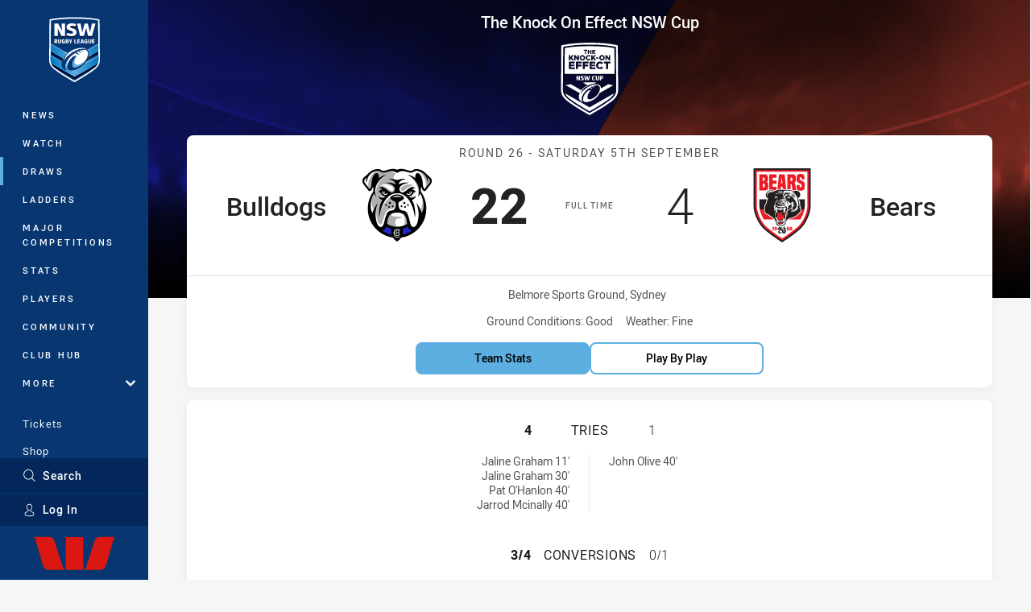

--- FILE ---
content_type: text/html; charset=utf-8
request_url: https://www.nswrl.com.au/draw/nsw-cup/2015/round-26/bulldogs-v-bears/
body_size: 27563
content:




<!DOCTYPE html>
<html lang="en" class="no-js-keyboard-focus">
<head>
  <meta charset="utf-8" />
  <meta http-equiv="X-UA-Compatible" content="IE=edge" />
  <meta name="HandheldFriendly" content="true" />
  <meta name="MobileOptimized" content="320" />  
  <meta name="viewport" content="width=device-width, initial-scale=1" />
  <script src="https://cdn.optimizely.com/js/26919700052.js"></script>
  <title>Bulldogs v Bears - Round 26, 2015 - Match Centre | NSWRL</title>
  <script>document.documentElement.classList.remove('no-js');</script>

<link rel="preload" as="font" href="/Client/dist/public/fonts/rl2-bold.woff2" crossorigin>
<link rel="preload" as="font" href="/Client/dist/public/fonts/rl2-medium.woff2" crossorigin>
<link rel="preload" as="font" href="/Client/dist/public/fonts/rl2-regular.woff2" crossorigin>

<link href="/Client/dist/styles.48F64E1C.css" rel="stylesheet" />
  
  <link rel="manifest" href="/manifest.json" />
  <script charset="UTF-8" type="text/javascript">
  window["adrum-start-time"] = new Date().getTime();
  (function(config){
      config.appKey = "SY-AAB-NTB";
      config.adrumExtUrlHttp = "http://cdn.appdynamics.com";
      config.adrumExtUrlHttps = "https://cdn.appdynamics.com";
      config.beaconUrlHttp = "http://syd-col.eum-appdynamics.com";
      config.beaconUrlHttps = "https://syd-col.eum-appdynamics.com";
      config.useHTTPSAlways = true;
      config.resTiming = {"bufSize":200,"clearResTimingOnBeaconSend":true};
      config.maxUrlLength = 512;
  })(window["adrum-config"] || (window["adrum-config"] = {}));
  </script>
  <script src="//cdn.appdynamics.com/adrum/adrum-23.3.0.4265.js"></script>

    <link href="https://www.nswrl.com.au/draw/nsw-cup/2015/round-26/bulldogs-v-bears/" rel="canonical" />
  <script>
    window.NRL_SITE_THEME = {"key":"nswrl","logos":{"badge.png":"202512030522","badge.svg":"202512030522","header-background.png":"202512030522","header-background.svg":"202512030522","silhouette.png":"202512030522","silhouette.svg":"202512030522","text.svg":"202512030522"}};
      window.NRL_PAGE_DATA = {"name":"Bulldogs v Bears","pageId":6190,"pageType":"match","path":"78756360/nswrl.web/match/post","published":"2017-09-17T07:26:44+00:00","siteName":"NSWRL","age":"unknown","gen":"unknown","birthYear":"unknown"};
      window.dataLayer = [window.NRL_PAGE_DATA];
          window.NRL_RECAPTCHA_DATA = { key: "6Lerp2kUAAAAABYscFaWwboSP3DaaFwY9TjZOR26"};
    window.NRL_SITE_CONFIG = {watchingThatEnabled: true, };
  </script>

<script type="text/javascript">
<!-- Google Tag Manager -->
(function(w,d,s,l,i){w[l]=w[l]||[];w[l].push({'gtm.start':new Date().getTime(),event:'gtm.js'});
var f=d.getElementsByTagName(s)[0],
j=d.createElement(s),dl=l!='dataLayer'?'&l='+l:'';j.async=true;j.src=
'https://www.googletagmanager.com/gtm.js?id='+i+dl;f.parentNode.insertBefore(j,f);
})(window,document,'script','dataLayer','GTM-PV42QSK');
<!-- End Google Tag Manager -->
</script>
  


<meta itemprop="name" property="og:title" content="Bulldogs v Bears" />
  <meta name="description" property="og:description" content="Canterbury-Bankstown Bulldogs NSW Cup versus North Sydney Bears match centre includes live scores and updates. Includes official live player and team stats. Run metres, fantasy points scoring." />
  <meta itemprop="description" content="Canterbury-Bankstown Bulldogs NSW Cup versus North Sydney Bears match centre includes live scores and updates. Includes official live player and team stats. Run metres, fantasy points scoring." />


  <meta itemprop="image" property="og:image" content="https://www.nswrl.com.au/siteassets/branding/nswrl-shareable-image.jpg?center=0.469%2C0.505&amp;preset=share" />
  <meta name="twitter:card" content="summary_large_image" />
  <meta name="twitter:site" content="@NSWRL" />
<meta property="og:locale" content="en_AU" />
<meta property="og:type" content="website" />
<meta property="og:url" content="https://www.nswrl.com.au/draw/nsw-cup/2015/round-26/bulldogs-v-bears/" />

  <meta property="og:site_name" content="New South Wales Rugby League" />

  <meta name="robots" content="index, follow, max-image-preview:large">

  <link rel="apple-touch-icon" sizes="180x180" href="/client/dist/favicons/nswrl-180x180.png?bust=202512011">
  <link rel="icon" type="image/png" sizes="16x16" href="/client/dist/favicons/nswrl-16x16.png?bust=202512011">
  <link rel="icon" type="image/png" sizes="32x32" href="/client/dist/favicons/nswrl-32x32.png?bust=202512011">
  <link rel="icon" type="image/png" sizes="192x192" href="/client/dist/favicons/nswrl-192x192.png?bust=202512011">
  <link rel="icon" type="image/png" sizes="260x260" href="/client/dist/favicons/nswrl-260x260.png?bust=202512011">
  <link rel="mask-icon" href="/client/dist/logos/nswrl-silhouette.svg?bust=202512011" color="#111111">

  

  
</head>
<body class="t-root t-nswrl ">
  <noscript> <iframe src="https://www.googletagmanager.com/ns.html?id=GTM-PV42QSK" height="0" width="0" style="display:none;visibility:hidden"></iframe> </noscript>
  <a aria-label="Press enter to skip to main content"
     class="keyboard-navigation u-border"
     href="#main-content">
    Skip to main content
  </a>
  <div id="nrl-dummy-ad"
       class="o-ad o-ad-dummy pub_300x250 pub_300x250m pub_728x90 text-ad textAd text_ad text_ads text-ads text-ad-links"></div>
  <script>!function () { function o(o, e, n) { var i = o + "-svg", t = new XMLHttpRequest, s = document.body, d = document.createElement("div"), a = n || window.location.protocol + "//" + window.location.hostname + (window.location.port ? ":" + window.location.port : ""), c = a + e, l = " no-svg"; if (d.id = i, s.insertBefore(d, s.childNodes[0]), "withCredentials" in t) t.withCredentials, t.open("GET", c, !0); else { if ("undefined" == typeof XDomainRequest) return void (s.className += l); t = new XDomainRequest, t.open("GET", c) } t.onload = function () { d.className = "u-visually-hidden", d.innerHTML = t.responseText }, t.onerror = function () { s.className += l }, setTimeout(function () { t.send() }, 0) } o("icons", "/Client/dist/svg/icons-sprite.CBB083B4.svg")}()</script>


  <div class="l-page ">
    <div class="l-page__secondary">


  <div id="vue-navigation"
       class="pre-quench t- u-print-display-none">
    <nav aria-labelledby="navigation-title"
         class="navigation u-t-bg-color-primary "
         role="navigation"
         ref="navigation"
         :class="[positionClass, {'is-expanded': state.isNavExpanded}]"
    >

      <div class="navigation__headroom" id="js-headroom">
        <div class="navigation__header js-parallax-adjuster"
             ref="navMainHeader"
             v-on:touchmove="preventTouchMove($event, 'navMainHeader')">
          <h2 id="navigation-title" class="u-visually-hidden">Main</h2>

          <button aria-controls="navigation-menu"
                  aria-haspopup="true"
                  aria-label="Main navigation"
                  class="navigation-hamburger u-disable-hover-when-supports-touch"
                  v-bind:aria-expanded="state.isNavExpanded"
                  v-on:click="toggleNav()">
            <svg-icon class="navigation-hamburger__svg"
                      v-bind:icon="state.isNavExpanded ? 'cross' : 'hamburger'"></svg-icon>
          </button>

          <div class="navigation-logo">
            <a href="/" class="navigation-logo__link">
              <img alt="nswrl logo" class="navigation-logo__badge" src="/.theme/nswrl/badge.svg?bust=202512030522" />
              <img alt="nswrl logo" class="navigation-logo__text" src="/.theme/nswrl/text.svg?bust=202512030522" />
            </a>
          </div>
          <a
            aria-label="Search"
            class="navigation-search__small-screen-button"
            href="/search/"
          >
            <svg role="img" focusable="false" class="o-svg navigation-search__small-screen-svg">
              <use xlink:href="#svg-magnifier"/>
            </svg>
          </a>
        </div>
      </div>

      <div
        class="navigation__menu u-t-border-color-tint"
        id="navigation-menu"
        tabindex="-1"
        ref="navigationMenu"
      >
        <custom-scrollbar
          class="o-themed-scrollbar u-flex-grow-1 u-overflow-hidden"
          direction="vertical"
          id="navigation"
          ref="scrollbar"
          thumb-class="u-t-bg-color-secondary"
        >
          <div
            class="u-t-bg-color-primary u-t-border-color-tint-rm"
            slot="custom-scroll-target"
          >
            <ul class="navigation-list navigation-list--primary">
  <li>
    <a 
      class="navigation-list__link navigation-left-border u-disable-hover-when-supports-touch u-t-border-color-highlight-on-hover"
      href="/news/"
      v-bind:aria-current="isSelected('/news/', false)"
      v-bind:class="{ 'u-t-border-color-highlight is-selected': isSelected('/news/') }">
      News
    </a>
  </li>
  <li>
    <a 
      class="navigation-list__link navigation-left-border u-disable-hover-when-supports-touch u-t-border-color-highlight-on-hover"
      href="/watch/"
      v-bind:aria-current="isSelected('/watch/', false)"
      v-bind:class="{ 'u-t-border-color-highlight is-selected': isSelected('/watch/') }">
      Watch
    </a>
  </li>
  <li>
    <a 
      class="navigation-list__link navigation-left-border u-disable-hover-when-supports-touch u-t-border-color-highlight-on-hover"
      href="/draw/"
      v-bind:aria-current="isSelected('/draw/', false)"
      v-bind:class="{ 'u-t-border-color-highlight is-selected': isSelected('/draw/') }">
      Draws
    </a>
  </li>
  <li>
    <a 
      class="navigation-list__link navigation-left-border u-disable-hover-when-supports-touch u-t-border-color-highlight-on-hover"
      href="/ladder/"
      v-bind:aria-current="isSelected('/ladder/', false)"
      v-bind:class="{ 'u-t-border-color-highlight is-selected': isSelected('/ladder/') }">
      Ladders
    </a>
  </li>
  <li>
    <a 
      class="navigation-list__link navigation-left-border u-disable-hover-when-supports-touch u-t-border-color-highlight-on-hover"
      href="https://www.playrugbyleague.com/competitions/"
      rel="noopener noreferrer"
      target="_blank"
      v-bind:aria-current="isSelected('https://www.playrugbyleague.com/competitions/', false)"
      v-bind:class="{ 'u-t-border-color-highlight is-selected': isSelected('https://www.playrugbyleague.com/competitions/') }">
      Major Competitions
    </a>
  </li>
  <li>
    <a 
      class="navigation-list__link navigation-left-border u-disable-hover-when-supports-touch u-t-border-color-highlight-on-hover"
      href="/stats/"
      v-bind:aria-current="isSelected('/stats/', false)"
      v-bind:class="{ 'u-t-border-color-highlight is-selected': isSelected('/stats/') }">
      Stats
    </a>
  </li>
  <li>
    <a 
      class="navigation-list__link navigation-left-border u-disable-hover-when-supports-touch u-t-border-color-highlight-on-hover"
      href="/players/"
      v-bind:aria-current="isSelected('/players/', false)"
      v-bind:class="{ 'u-t-border-color-highlight is-selected': isSelected('/players/') }">
      Players
    </a>
  </li>
  <li>
    <a 
      class="navigation-list__link navigation-left-border u-disable-hover-when-supports-touch u-t-border-color-highlight-on-hover"
      href="/community/"
      v-bind:aria-current="isSelected('/community/', false)"
      v-bind:class="{ 'u-t-border-color-highlight is-selected': isSelected('/community/') }">
      Community
    </a>
  </li>
  <li>
    <a 
      class="navigation-list__link navigation-left-border u-disable-hover-when-supports-touch u-t-border-color-highlight-on-hover"
      href="https://clubhub.nswrl.com.au/support/home"
      v-bind:aria-current="isSelected('https://clubhub.nswrl.com.au/support/home', false)"
      v-bind:class="{ 'u-t-border-color-highlight is-selected': isSelected('https://clubhub.nswrl.com.au/support/home') }">
      Club Hub
    </a>
  </li>
                              <li>
                  <collapsible
                    button-class="navigation-list__link u-disable-hover-when-supports-touch u-spacing-pr-16 u-t-border-color-highlight-on-hover"
                    is-menu-button
                    v-bind:is-expanded-on-mount="isMoreExpandedOnMount"
                    v-on:collapsible-toggled="handleMenuButtonToggle"
                  >
                    <template slot="button-content">
                      More
                    </template>
                    <ul
                      class="navigation-list navigation-list--more u-t-bg-color-tint"
                      slot="button-target"
                      v-cloak
                    >
  <li>
    <a 
      class="navigation-list__link navigation-left-border u-disable-hover-when-supports-touch u-t-border-color-highlight-on-hover"
      href="/about/"
      v-bind:aria-current="isSelected('/about/', true)"
      v-bind:class="{ 'u-t-border-color-highlight is-selected': isSelected('/about/') }">
      About Us
    </a>
  </li>
  <li>
    <a 
      class="navigation-list__link navigation-left-border u-disable-hover-when-supports-touch u-t-border-color-highlight-on-hover"
      href="/clubs/"
      v-bind:aria-current="isSelected('/clubs/', true)"
      v-bind:class="{ 'u-t-border-color-highlight is-selected': isSelected('/clubs/') }">
      Clubs
    </a>
  </li>
  <li>
    <a 
      class="navigation-list__link navigation-left-border u-disable-hover-when-supports-touch u-t-border-color-highlight-on-hover"
      href="/competitions/"
      v-bind:aria-current="isSelected('/competitions/', true)"
      v-bind:class="{ 'u-t-border-color-highlight is-selected': isSelected('/competitions/') }">
      Competitions
    </a>
  </li>
  <li>
    <a 
      class="navigation-list__link navigation-left-border u-disable-hover-when-supports-touch u-t-border-color-highlight-on-hover"
      href="/foundation/"
      v-bind:aria-current="isSelected('/foundation/', true)"
      v-bind:class="{ 'u-t-border-color-highlight is-selected': isSelected('/foundation/') }">
      Foundation
    </a>
  </li>
  <li>
    <a 
      class="navigation-list__link navigation-left-border u-disable-hover-when-supports-touch u-t-border-color-highlight-on-hover"
      href="/infrastructure/"
      v-bind:aria-current="isSelected('/infrastructure/', true)"
      v-bind:class="{ 'u-t-border-color-highlight is-selected': isSelected('/infrastructure/') }">
      Infrastructure
    </a>
  </li>
  <li>
    <a 
      class="navigation-list__link navigation-left-border u-disable-hover-when-supports-touch u-t-border-color-highlight-on-hover"
      href="/nswrl-tv/"
      v-bind:aria-current="isSelected('/nswrl-tv/', true)"
      v-bind:class="{ 'u-t-border-color-highlight is-selected': isSelected('/nswrl-tv/') }">
      NSWRL TV
    </a>
  </li>
  <li>
    <a 
      class="navigation-list__link navigation-left-border u-disable-hover-when-supports-touch u-t-border-color-highlight-on-hover"
      href="/officiating/"
      v-bind:aria-current="isSelected('/officiating/', true)"
      v-bind:class="{ 'u-t-border-color-highlight is-selected': isSelected('/officiating/') }">
      Officiating
    </a>
  </li>
  <li>
    <a 
      class="navigation-list__link navigation-left-border u-disable-hover-when-supports-touch u-t-border-color-highlight-on-hover"
      href="/origin/"
      v-bind:aria-current="isSelected('/origin/', true)"
      v-bind:class="{ 'u-t-border-color-highlight is-selected': isSelected('/origin/') }">
      Origin
    </a>
  </li>
  <li>
    <a 
      class="navigation-list__link navigation-left-border u-disable-hover-when-supports-touch u-t-border-color-highlight-on-hover"
      href="/pathways/"
      v-bind:aria-current="isSelected('/pathways/', true)"
      v-bind:class="{ 'u-t-border-color-highlight is-selected': isSelected('/pathways/') }">
      Pathways
    </a>
  </li>
  <li>
    <a 
      class="navigation-list__link navigation-left-border u-disable-hover-when-supports-touch u-t-border-color-highlight-on-hover"
      href="/regional-representatives/"
      v-bind:aria-current="isSelected('/regional-representatives/', true)"
      v-bind:class="{ 'u-t-border-color-highlight is-selected': isSelected('/regional-representatives/') }">
      Regional Representatives
    </a>
  </li>
  <li>
    <a 
      class="navigation-list__link navigation-left-border u-disable-hover-when-supports-touch u-t-border-color-highlight-on-hover"
      href="/about/documents/"
      v-bind:aria-current="isSelected('/about/documents/', true)"
      v-bind:class="{ 'u-t-border-color-highlight is-selected': isSelected('/about/documents/') }">
      Policies and Documents
    </a>
  </li>
  <li>
    <a 
      class="navigation-list__link navigation-left-border u-disable-hover-when-supports-touch u-t-border-color-highlight-on-hover"
      href="/about/nswrl-licensed-suppliers-program/"
      v-bind:aria-current="isSelected('/about/nswrl-licensed-suppliers-program/', true)"
      v-bind:class="{ 'u-t-border-color-highlight is-selected': isSelected('/about/nswrl-licensed-suppliers-program/') }">
      JRL Licensed Suppliers
    </a>
  </li>
  <li>
    <a 
      class="navigation-list__link navigation-left-border u-disable-hover-when-supports-touch u-t-border-color-highlight-on-hover"
      href="/about/partners/"
      v-bind:aria-current="isSelected('/about/partners/', true)"
      v-bind:class="{ 'u-t-border-color-highlight is-selected': isSelected('/about/partners/') }">
      Partners
    </a>
  </li>
                    </ul>
                  </collapsible>
                </li>
            </ul>

            <ul class="navigation-list navigation-list--secondary">
  <li>
    <a 
      class="navigation-list__link navigation-left-border u-disable-hover-when-supports-touch u-t-border-color-highlight-on-hover"
      href="/origin/tickets/"
      rel="noopener noreferrer"
      target="_blank"
      v-bind:aria-current="isSelected('/origin/tickets/', false)"
      v-bind:class="{ 'u-t-border-color-highlight is-selected': isSelected('/origin/tickets/') }">
      Tickets
    </a>
  </li>
  <li>
    <a 
      class="navigation-list__link navigation-left-border u-disable-hover-when-supports-touch u-t-border-color-highlight-on-hover"
      href="https://www.adidas.com.au/rugby_league"
      rel="noopener noreferrer"
      target="_blank"
      v-bind:aria-current="isSelected('https://www.adidas.com.au/rugby_league', false)"
      v-bind:class="{ 'u-t-border-color-highlight is-selected': isSelected('https://www.adidas.com.au/rugby_league') }">
      Shop
    </a>
  </li>
            </ul>

          </div>
        </custom-scrollbar>
        <div>
            <a
              class="navigation-search navigation-left-border u-t-bg-color-tint u-t-border-color-highlight-on-hover"
              href="/search/"
              v-bind:aria-current="isSelected('/search/')"
              v-bind:class="{ 'u-t-border-color-highlight is-selected': isSelected('/search/') }"
            >
              <div class="navigation-search__link">
                <svg
                  class="o-svg navigation-search__svg"
                  focusable="false"
                  role="img"
                >
                  <use xlink:href="#svg-magnifier" />
                </svg>
                Search
              </div>
            </a>
                        <div class="navigation-account">
                <a
                  aria-controls="nrl-account"
                  class="navigation-account-button navigation-left-border u-flex-grow-1 u-t-bg-color-tint u-t-border-color-highlight-on-hover"
                  href="/account/login?ReturnUrl=%2Fdraw%2Fnsw-cup%2F2015%2Fround-26%2Fbulldogs-v-bears%2F"
                >
                  <svg
                    role="img"
                    focusable="false"
                    class="o-svg navigation-account-button__svg"
                  >
                    <use xlink:href="#svg-bust" />
                  </svg>
                  Log In
                </a>
              </div>

            <div
              class="navigation-sponsor u-t-border-color-tint"
              ref="navMainSponsor"
              v-on:touchmove="preventTouchMove($event, 'navMainSponsor')"
            >
              <h3
                class="u-visually-hidden"
                id="navigation-sponsor-title"
              >
                Major Sponsors
              </h3>
              <ul class="navigation-sponsor__list">
                  <li class="navigation-sponsor__list-item">
                    <a
                      class="navigation-sponsor__link"
                      href="https://www.westpac.com.au/"
                      rel="noopener noreferrer"
                      target="_blank"
                    >
                      <img
                        alt="Westpac"
                        class="navigation-sponsor__svg"
                        src="https://www.nswrl.com.au/siteassets/.lookups/sponsors/westpac_nav.svg?preset=sponsor-navigation"
                      />
                    </a>
                  </li>
              </ul>
            </div>
        </div>
      </div>
    </nav>
  </div>


    </div>
    <main class="l-page-primary" role="main">

      <div class="u-visually-hidden"
           data-nosnippet
           id="main-content"
           tabindex="-1">
        You have skipped the navigation, tab for page content
      </div>
      <div class="l-page-primary__top ">

        









<div class="hero-wrap">
  <div class="hero hero-size--match-centre hero--match-centre hero--position-absolute o-hero-gradient o-hero-gradient--black">
      <div class="t-bulldogs">
        <div class="hero__angle-overlay hero__angle-overlay--left o-skewed-block u-mix-blend-mode-multiply u-t-bg-color-primary"></div>
      </div>
      <div class="t-north-sydney-bears">
        <div class="hero__angle-overlay hero__angle-overlay--right o-skewed-block u-mix-blend-mode-multiply u-t-bg-color-primary"></div>
      </div>

    <picture>
      <source media="(max-width: 47.9375em)" srcset="/Resources/Images/fallback/match-centre-bg-small-768x596.jpg?preset=hero-match-small" />
      <img class="hero__image " src="/Resources/Images/fallback/match-centre-bg-large-1736x370.jpg?preset=hero-match-large" alt="Bulldogs v Bears" />
    </picture>
  </div>
</div>

  <div class="l-content pre-quench" id="vue-match-centre" q-data="{&quot;callToAction&quot;:{&quot;accessibleText&quot;:&quot;Team Stats for Bulldogs v Bears&quot;,&quot;text&quot;:&quot;Team Stats&quot;,&quot;url&quot;:&quot;https://www.nswrl.com.au/draw/nsw-cup/2015/round-26/bulldogs-v-bears/#tab-team-stats&quot;,&quot;type&quot;:&quot;TeamStats&quot;},&quot;match&quot;:{&quot;matchId&quot;:&quot;20151132640&quot;,&quot;matchMode&quot;:&quot;Post&quot;,&quot;matchState&quot;:&quot;FullTime&quot;,&quot;updated&quot;:&quot;2025-02-07T00:36:21Z&quot;,&quot;gameSeconds&quot;:4800,&quot;roundNumber&quot;:26,&quot;roundTitle&quot;:&quot;Round 26&quot;,&quot;startTime&quot;:&quot;2015-09-05T08:00:00Z&quot;,&quot;url&quot;:&quot;https://www.nswrl.com.au/draw/nsw-cup/2015/round-26/bulldogs-v-bears/&quot;,&quot;homeTeam&quot;:{&quot;teamId&quot;:500138,&quot;nickName&quot;:&quot;Bulldogs&quot;,&quot;name&quot;:&quot;Canterbury-Bankstown Bulldogs NSW Cup&quot;,&quot;score&quot;:22,&quot;theme&quot;:{&quot;key&quot;:&quot;bulldogs&quot;,&quot;logos&quot;:{&quot;badge-basic24-mono.svg&quot;:&quot;202512030522&quot;,&quot;badge-basic24.svg&quot;:&quot;202510310458&quot;,&quot;badge.png&quot;:&quot;202510310458&quot;,&quot;badge.svg&quot;:&quot;202510310458&quot;,&quot;header-background.png&quot;:&quot;202512030522&quot;,&quot;header-background.svg&quot;:&quot;202512030522&quot;,&quot;silhouette.png&quot;:&quot;202510310458&quot;,&quot;silhouette.svg&quot;:&quot;202510310458&quot;,&quot;text.svg&quot;:&quot;202512030522&quot;,&quot;badge-light.svg&quot;:&quot;202510310458&quot;,&quot;badge-light.png&quot;:&quot;202510310458&quot;}},&quot;players&quot;:[{&quot;firstName&quot;:&quot;Corey&quot;,&quot;lastName&quot;:&quot;Thompson&quot;,&quot;position&quot;:&quot;Fullback&quot;,&quot;headImage&quot;:&quot;/Resources/Images/fallback/head-shot.png&quot;,&quot;bodyImage&quot;:&quot;/Resources/Images/fallback/body-shot.png&quot;,&quot;playerId&quot;:500240,&quot;number&quot;:1,&quot;isOnField&quot;:true},{&quot;firstName&quot;:&quot;Tyrone&quot;,&quot;lastName&quot;:&quot;Phillips&quot;,&quot;position&quot;:&quot;Winger&quot;,&quot;headImage&quot;:&quot;/Resources/Images/fallback/head-shot.png&quot;,&quot;bodyImage&quot;:&quot;/Resources/Images/fallback/body-shot.png&quot;,&quot;playerId&quot;:500235,&quot;number&quot;:2,&quot;isOnField&quot;:true},{&quot;firstName&quot;:&quot;Jacob&quot;,&quot;lastName&quot;:&quot;Loko&quot;,&quot;position&quot;:&quot;Centre&quot;,&quot;headImage&quot;:&quot;/Resources/Images/fallback/head-shot.png&quot;,&quot;bodyImage&quot;:&quot;/Resources/Images/fallback/body-shot.png&quot;,&quot;playerId&quot;:500676,&quot;number&quot;:3,&quot;isOnField&quot;:true},{&quot;firstName&quot;:&quot;Levi&quot;,&quot;lastName&quot;:&quot;Dodd&quot;,&quot;position&quot;:&quot;Centre&quot;,&quot;headImage&quot;:&quot;/Resources/Images/fallback/head-shot.png&quot;,&quot;bodyImage&quot;:&quot;/Resources/Images/fallback/body-shot.png&quot;,&quot;playerId&quot;:501549,&quot;number&quot;:4,&quot;isOnField&quot;:true},{&quot;firstName&quot;:&quot;Jarrod&quot;,&quot;lastName&quot;:&quot;Mcinally&quot;,&quot;position&quot;:&quot;Winger&quot;,&quot;headImage&quot;:&quot;/Resources/Images/fallback/head-shot.png&quot;,&quot;bodyImage&quot;:&quot;/Resources/Images/fallback/body-shot.png&quot;,&quot;playerId&quot;:501926,&quot;number&quot;:5,&quot;isOnField&quot;:true},{&quot;firstName&quot;:&quot;Matt&quot;,&quot;lastName&quot;:&quot;Frawley&quot;,&quot;position&quot;:&quot;Five-Eighth&quot;,&quot;headImage&quot;:&quot;/Resources/Images/fallback/head-shot.png&quot;,&quot;bodyImage&quot;:&quot;/Resources/Images/fallback/body-shot.png&quot;,&quot;playerId&quot;:501265,&quot;number&quot;:6,&quot;isOnField&quot;:true},{&quot;firstName&quot;:&quot;Jaline&quot;,&quot;lastName&quot;:&quot;Graham&quot;,&quot;position&quot;:&quot;Halfback&quot;,&quot;headImage&quot;:&quot;/Resources/Images/fallback/head-shot.png&quot;,&quot;bodyImage&quot;:&quot;/Resources/Images/fallback/body-shot.png&quot;,&quot;playerId&quot;:500135,&quot;number&quot;:7,&quot;isOnField&quot;:true},{&quot;firstName&quot;:&quot;Antonio&quot;,&quot;lastName&quot;:&quot;Kaufusi&quot;,&quot;position&quot;:&quot;Prop&quot;,&quot;headImage&quot;:&quot;/Resources/Images/fallback/head-shot.png&quot;,&quot;bodyImage&quot;:&quot;/Resources/Images/fallback/body-shot.png&quot;,&quot;playerId&quot;:501829,&quot;number&quot;:8,&quot;isOnField&quot;:true},{&quot;firstName&quot;:&quot;Brad&quot;,&quot;lastName&quot;:&quot;Clarke&quot;,&quot;position&quot;:&quot;Hooker&quot;,&quot;headImage&quot;:&quot;/Resources/Images/fallback/head-shot.png&quot;,&quot;bodyImage&quot;:&quot;/Resources/Images/fallback/body-shot.png&quot;,&quot;playerId&quot;:501342,&quot;number&quot;:9,&quot;isOnField&quot;:true},{&quot;firstName&quot;:&quot;Danny&quot;,&quot;lastName&quot;:&quot;Fualalo&quot;,&quot;position&quot;:&quot;Prop&quot;,&quot;headImage&quot;:&quot;/Resources/Images/fallback/head-shot.png&quot;,&quot;bodyImage&quot;:&quot;/Resources/Images/fallback/body-shot.png&quot;,&quot;playerId&quot;:500131,&quot;number&quot;:10,&quot;isOnField&quot;:true},{&quot;firstName&quot;:&quot;Pat&quot;,&quot;lastName&quot;:&quot;O&#39;Hanlon&quot;,&quot;position&quot;:&quot;2nd Row&quot;,&quot;headImage&quot;:&quot;/Resources/Images/fallback/head-shot.png&quot;,&quot;bodyImage&quot;:&quot;/Resources/Images/fallback/body-shot.png&quot;,&quot;playerId&quot;:500987,&quot;number&quot;:11,&quot;isOnField&quot;:true},{&quot;firstName&quot;:&quot;Adam&quot;,&quot;lastName&quot;:&quot;Elliott&quot;,&quot;position&quot;:&quot;2nd Row&quot;,&quot;headImage&quot;:&quot;/Resources/Images/fallback/head-shot.png&quot;,&quot;bodyImage&quot;:&quot;/Resources/Images/fallback/body-shot.png&quot;,&quot;playerId&quot;:500128,&quot;number&quot;:12,&quot;isOnField&quot;:true},{&quot;firstName&quot;:&quot;Jason&quot;,&quot;lastName&quot;:&quot;Schirnack&quot;,&quot;position&quot;:&quot;Lock&quot;,&quot;headImage&quot;:&quot;/Resources/Images/fallback/head-shot.png&quot;,&quot;bodyImage&quot;:&quot;/Resources/Images/fallback/body-shot.png&quot;,&quot;playerId&quot;:501065,&quot;number&quot;:13,&quot;isOnField&quot;:true},{&quot;firstName&quot;:&quot;Alex&quot;,&quot;lastName&quot;:&quot;Sorge&quot;,&quot;position&quot;:&quot;Interchange&quot;,&quot;headImage&quot;:&quot;/Resources/Images/fallback/head-shot.png&quot;,&quot;bodyImage&quot;:&quot;/Resources/Images/fallback/body-shot.png&quot;,&quot;playerId&quot;:502100,&quot;number&quot;:14,&quot;isOnField&quot;:false},{&quot;firstName&quot;:&quot;Tautalatasi&quot;,&quot;lastName&quot;:&quot;Tasi&quot;,&quot;position&quot;:&quot;Interchange&quot;,&quot;headImage&quot;:&quot;/Resources/Images/fallback/head-shot.png&quot;,&quot;bodyImage&quot;:&quot;/Resources/Images/fallback/body-shot.png&quot;,&quot;playerId&quot;:500995,&quot;number&quot;:15,&quot;isOnField&quot;:false},{&quot;firstName&quot;:&quot;George&quot;,&quot;lastName&quot;:&quot;Tsikrikas&quot;,&quot;position&quot;:&quot;Interchange&quot;,&quot;headImage&quot;:&quot;/Resources/Images/fallback/head-shot.png&quot;,&quot;bodyImage&quot;:&quot;/Resources/Images/fallback/body-shot.png&quot;,&quot;playerId&quot;:501227,&quot;number&quot;:16,&quot;isOnField&quot;:false},{&quot;firstName&quot;:&quot;Makahesi&quot;,&quot;lastName&quot;:&quot;Makatoa&quot;,&quot;position&quot;:&quot;Interchange&quot;,&quot;headImage&quot;:&quot;/Resources/Images/fallback/head-shot.png&quot;,&quot;bodyImage&quot;:&quot;/Resources/Images/fallback/body-shot.png&quot;,&quot;playerId&quot;:501341,&quot;number&quot;:17,&quot;isOnField&quot;:false}],&quot;scoring&quot;:{&quot;conversions&quot;:{&quot;summaries&quot;:[&quot;Levi Dodd 32&#39;&quot;,&quot;Levi Dodd 40&#39;&quot;,&quot;Levi Dodd 40&#39;&quot;],&quot;attempts&quot;:4,&quot;made&quot;:3},&quot;halfTimeScore&quot;:22,&quot;tries&quot;:{&quot;summaries&quot;:[&quot;Jaline Graham 11&#39;&quot;,&quot;Jaline Graham 30&#39;&quot;,&quot;Pat O&#39;Hanlon 40&#39;&quot;,&quot;Jarrod Mcinally 40&#39;&quot;],&quot;made&quot;:4}},&quot;url&quot;:&quot;https://www.bulldogs.com.au/teams/nsw-cup/canterbury-bankstown-bulldogs-nsw-cup/&quot;},&quot;awayTeam&quot;:{&quot;teamId&quot;:500141,&quot;nickName&quot;:&quot;Bears&quot;,&quot;name&quot;:&quot;North Sydney Bears&quot;,&quot;score&quot;:4,&quot;theme&quot;:{&quot;key&quot;:&quot;north-sydney-bears&quot;,&quot;logos&quot;:{&quot;badge.png&quot;:&quot;202512030522&quot;,&quot;badge.svg&quot;:&quot;202512030522&quot;,&quot;silhouette.png&quot;:&quot;202512030522&quot;}},&quot;players&quot;:[{&quot;firstName&quot;:&quot;Daryl&quot;,&quot;lastName&quot;:&quot;Millard&quot;,&quot;position&quot;:&quot;Fullback&quot;,&quot;headImage&quot;:&quot;/Resources/Images/fallback/head-shot.png&quot;,&quot;bodyImage&quot;:&quot;/Resources/Images/fallback/body-shot.png&quot;,&quot;playerId&quot;:502126,&quot;number&quot;:1,&quot;isOnField&quot;:true},{&quot;firstName&quot;:&quot;John&quot;,&quot;lastName&quot;:&quot;Olive&quot;,&quot;position&quot;:&quot;Centre&quot;,&quot;headImage&quot;:&quot;/Resources/Images/fallback/head-shot.png&quot;,&quot;bodyImage&quot;:&quot;/Resources/Images/fallback/body-shot.png&quot;,&quot;playerId&quot;:500184,&quot;number&quot;:3,&quot;isOnField&quot;:true},{&quot;firstName&quot;:&quot;Ed&quot;,&quot;lastName&quot;:&quot;Murphy&quot;,&quot;position&quot;:&quot;Centre&quot;,&quot;headImage&quot;:&quot;/remote.axd?https://rugbyimages.statsperform.com/Player%20Profile%20Headshots/113/2019/500141/Murphy%2CE%202019%20Headshot.png?center=0.3%2C0.5&quot;,&quot;bodyImage&quot;:&quot;/remote.axd?https://rugbyimages.statsperform.com/Player%20Bodyshots/113/2019/500141/Murphy%2CE%202019%20Bodyshot.png?center=0.5%2C0.5&quot;,&quot;playerId&quot;:501339,&quot;number&quot;:4,&quot;isOnField&quot;:true},{&quot;firstName&quot;:&quot;Bernard&quot;,&quot;lastName&quot;:&quot;Gregorius&quot;,&quot;position&quot;:&quot;Winger&quot;,&quot;headImage&quot;:&quot;/Resources/Images/fallback/head-shot.png&quot;,&quot;bodyImage&quot;:&quot;/Resources/Images/fallback/body-shot.png&quot;,&quot;playerId&quot;:503752,&quot;number&quot;:5,&quot;isOnField&quot;:true},{&quot;firstName&quot;:&quot;Cody&quot;,&quot;lastName&quot;:&quot;Walker&quot;,&quot;position&quot;:&quot;Five-Eighth&quot;,&quot;headImage&quot;:&quot;/Resources/Images/fallback/head-shot.png&quot;,&quot;bodyImage&quot;:&quot;/Resources/Images/fallback/body-shot.png&quot;,&quot;playerId&quot;:500611,&quot;number&quot;:6,&quot;isOnField&quot;:true},{&quot;firstName&quot;:&quot;Darren&quot;,&quot;lastName&quot;:&quot;Nicholls&quot;,&quot;position&quot;:&quot;Halfback&quot;,&quot;headImage&quot;:&quot;/Resources/Images/fallback/head-shot.png&quot;,&quot;bodyImage&quot;:&quot;/Resources/Images/fallback/body-shot.png&quot;,&quot;playerId&quot;:501400,&quot;number&quot;:7,&quot;isOnField&quot;:true},{&quot;firstName&quot;:&quot;Nathan&quot;,&quot;lastName&quot;:&quot;Brown&quot;,&quot;position&quot;:&quot;Prop&quot;,&quot;headImage&quot;:&quot;/Resources/Images/fallback/head-shot.png&quot;,&quot;bodyImage&quot;:&quot;/Resources/Images/fallback/body-shot.png&quot;,&quot;playerId&quot;:500647,&quot;number&quot;:8,&quot;isOnField&quot;:true},{&quot;firstName&quot;:&quot;Scott&quot;,&quot;lastName&quot;:&quot;Sorensen&quot;,&quot;position&quot;:&quot;Interchange&quot;,&quot;headImage&quot;:&quot;/Resources/Images/fallback/head-shot.png&quot;,&quot;bodyImage&quot;:&quot;/Resources/Images/fallback/body-shot.png&quot;,&quot;playerId&quot;:500852,&quot;number&quot;:9,&quot;isOnField&quot;:false},{&quot;firstName&quot;:&quot;Zane&quot;,&quot;lastName&quot;:&quot;Musgrove&quot;,&quot;position&quot;:&quot;Prop&quot;,&quot;headImage&quot;:&quot;/Resources/Images/fallback/head-shot.png&quot;,&quot;bodyImage&quot;:&quot;/Resources/Images/fallback/body-shot.png&quot;,&quot;playerId&quot;:500183,&quot;number&quot;:10,&quot;isOnField&quot;:true},{&quot;firstName&quot;:&quot;Tulsa&quot;,&quot;lastName&quot;:&quot;Saumamao&quot;,&quot;position&quot;:&quot;2nd Row&quot;,&quot;headImage&quot;:&quot;/Resources/Images/fallback/head-shot.png&quot;,&quot;bodyImage&quot;:&quot;/Resources/Images/fallback/body-shot.png&quot;,&quot;playerId&quot;:500188,&quot;number&quot;:11,&quot;isOnField&quot;:true},{&quot;firstName&quot;:&quot;Jesse&quot;,&quot;lastName&quot;:&quot;Roberts&quot;,&quot;position&quot;:&quot;Lock&quot;,&quot;headImage&quot;:&quot;/Resources/Images/fallback/head-shot.png&quot;,&quot;bodyImage&quot;:&quot;/Resources/Images/fallback/body-shot.png&quot;,&quot;playerId&quot;:501415,&quot;number&quot;:13,&quot;isOnField&quot;:true},{&quot;firstName&quot;:&quot;Matt&quot;,&quot;lastName&quot;:&quot;Hyland&quot;,&quot;position&quot;:&quot;Hooker&quot;,&quot;headImage&quot;:&quot;/Resources/Images/fallback/head-shot.png&quot;,&quot;bodyImage&quot;:&quot;/Resources/Images/fallback/body-shot.png&quot;,&quot;playerId&quot;:500107,&quot;number&quot;:14,&quot;isOnField&quot;:true},{&quot;firstName&quot;:&quot;Clayton&quot;,&quot;lastName&quot;:&quot;Williams&quot;,&quot;position&quot;:&quot;Interchange&quot;,&quot;headImage&quot;:&quot;/Resources/Images/fallback/head-shot.png&quot;,&quot;bodyImage&quot;:&quot;/Resources/Images/fallback/body-shot.png&quot;,&quot;playerId&quot;:500194,&quot;number&quot;:15,&quot;isOnField&quot;:false},{&quot;firstName&quot;:&quot;Latrell&quot;,&quot;lastName&quot;:&quot;Schaumkel&quot;,&quot;position&quot;:&quot;Interchange&quot;,&quot;headImage&quot;:&quot;/Resources/Images/fallback/head-shot.png&quot;,&quot;bodyImage&quot;:&quot;/Resources/Images/fallback/body-shot.png&quot;,&quot;playerId&quot;:500746,&quot;number&quot;:17,&quot;isOnField&quot;:false},{&quot;firstName&quot;:&quot;Aaron&quot;,&quot;lastName&quot;:&quot;Gray&quot;,&quot;position&quot;:&quot;Winger&quot;,&quot;headImage&quot;:&quot;/Resources/Images/fallback/head-shot.png&quot;,&quot;bodyImage&quot;:&quot;/Resources/Images/fallback/body-shot.png&quot;,&quot;playerId&quot;:500105,&quot;number&quot;:19,&quot;isOnField&quot;:true},{&quot;firstName&quot;:&quot;Fred Junior&quot;,&quot;lastName&quot;:&quot;Mauala&quot;,&quot;position&quot;:&quot;Interchange&quot;,&quot;headImage&quot;:&quot;/Resources/Images/fallback/head-shot.png&quot;,&quot;bodyImage&quot;:&quot;/Resources/Images/fallback/body-shot.png&quot;,&quot;playerId&quot;:500900,&quot;number&quot;:21,&quot;isOnField&quot;:false},{&quot;firstName&quot;:&quot;Winstone&quot;,&quot;lastName&quot;:&quot;Asotasi&quot;,&quot;position&quot;:&quot;2nd Row&quot;,&quot;headImage&quot;:&quot;/Resources/Images/fallback/head-shot.png&quot;,&quot;bodyImage&quot;:&quot;/Resources/Images/fallback/body-shot.png&quot;,&quot;playerId&quot;:500836,&quot;number&quot;:23,&quot;isOnField&quot;:true}],&quot;scoring&quot;:{&quot;conversions&quot;:{&quot;attempts&quot;:1,&quot;made&quot;:0},&quot;halfTimeScore&quot;:4,&quot;tries&quot;:{&quot;summaries&quot;:[&quot;John Olive 40&#39;&quot;],&quot;made&quot;:1}},&quot;url&quot;:&quot;https://www.nswrl.com.au/players/nsw-cup/north-sydney-bears/&quot;},&quot;venue&quot;:&quot;Belmore Sports Ground&quot;,&quot;venueCity&quot;:&quot;Sydney&quot;,&quot;animateMatchClock&quot;:false,&quot;attendance&quot;:0,&quot;competition&quot;:{&quot;competitionId&quot;:113,&quot;name&quot;:&quot;The Knock On Effect NSW Cup&quot;,&quot;theme&quot;:{&quot;key&quot;:&quot;nsw-cup&quot;,&quot;logos&quot;:{&quot;badge-light.png&quot;:&quot;202512030522&quot;,&quot;badge-light.svg&quot;:&quot;202512030522&quot;,&quot;badge.png&quot;:&quot;202512030522&quot;,&quot;badge.svg&quot;:&quot;202512030522&quot;}}},&quot;groundConditions&quot;:&quot;Good&quot;,&quot;hasExtraTime&quot;:true,&quot;hasOnFieldTracking&quot;:true,&quot;positionGroups&quot;:[{&quot;title&quot;:&quot;Backs&quot;,&quot;positions&quot;:[{&quot;name&quot;:&quot;Fullback&quot;,&quot;homeProfileId&quot;:500240,&quot;awayProfileId&quot;:502126},{&quot;name&quot;:&quot;Winger&quot;,&quot;homeProfileId&quot;:500235,&quot;awayProfileId&quot;:503752},{&quot;name&quot;:&quot;Centre&quot;,&quot;homeProfileId&quot;:500676,&quot;awayProfileId&quot;:500184},{&quot;name&quot;:&quot;Centre&quot;,&quot;homeProfileId&quot;:501549,&quot;awayProfileId&quot;:501339},{&quot;name&quot;:&quot;Winger&quot;,&quot;homeProfileId&quot;:501926,&quot;awayProfileId&quot;:500105},{&quot;name&quot;:&quot;Five-Eighth&quot;,&quot;homeProfileId&quot;:501265,&quot;awayProfileId&quot;:500611},{&quot;name&quot;:&quot;Halfback&quot;,&quot;homeProfileId&quot;:500135,&quot;awayProfileId&quot;:501400}]},{&quot;title&quot;:&quot;Forwards&quot;,&quot;positions&quot;:[{&quot;name&quot;:&quot;Prop&quot;,&quot;homeProfileId&quot;:501829,&quot;awayProfileId&quot;:500647},{&quot;name&quot;:&quot;Hooker&quot;,&quot;homeProfileId&quot;:501342,&quot;awayProfileId&quot;:500107},{&quot;name&quot;:&quot;Prop&quot;,&quot;homeProfileId&quot;:500131,&quot;awayProfileId&quot;:500183},{&quot;name&quot;:&quot;2nd Row&quot;,&quot;homeProfileId&quot;:500987,&quot;awayProfileId&quot;:500188},{&quot;name&quot;:&quot;2nd Row&quot;,&quot;homeProfileId&quot;:500128,&quot;awayProfileId&quot;:500836},{&quot;name&quot;:&quot;Lock&quot;,&quot;homeProfileId&quot;:501065,&quot;awayProfileId&quot;:501415}]},{&quot;title&quot;:&quot;Interchange&quot;,&quot;positions&quot;:[{&quot;name&quot;:&quot;Interchange&quot;,&quot;homeProfileId&quot;:502100,&quot;awayProfileId&quot;:500852},{&quot;name&quot;:&quot;Interchange&quot;,&quot;homeProfileId&quot;:500995,&quot;awayProfileId&quot;:500194},{&quot;name&quot;:&quot;Interchange&quot;,&quot;homeProfileId&quot;:501227,&quot;awayProfileId&quot;:500746},{&quot;name&quot;:&quot;Interchange&quot;,&quot;homeProfileId&quot;:501341,&quot;awayProfileId&quot;:500900}]}],&quot;segmentCount&quot;:2,&quot;segmentDuration&quot;:2400,&quot;showTeamPositions&quot;:false,&quot;showPlayerPositions&quot;:true,&quot;stats&quot;:{&quot;topPerformers&quot;:[{&quot;title&quot;:&quot;Most Tackles&quot;,&quot;homeTotal&quot;:30.0,&quot;homePlayerId&quot;:500987,&quot;awayTotal&quot;:44.0,&quot;awayPlayerId&quot;:500188},{&quot;title&quot;:&quot;Most Run Metres&quot;,&quot;homeTotal&quot;:136.0,&quot;homePlayerId&quot;:500131,&quot;awayTotal&quot;:73.0,&quot;awayPlayerId&quot;:503752},{&quot;title&quot;:&quot;Most Line Breaks&quot;,&quot;homeTotal&quot;:3.0,&quot;homePlayerId&quot;:500135,&quot;awayTotal&quot;:1.0,&quot;awayPlayerId&quot;:500184},{&quot;title&quot;:&quot;Most Fantasy Points&quot;,&quot;homeTotal&quot;:73.0,&quot;homePlayerId&quot;:500135,&quot;awayTotal&quot;:47.0,&quot;awayPlayerId&quot;:500188}],&quot;groups&quot;:[{&quot;title&quot;:&quot;Possession &amp; Completions&quot;,&quot;stats&quot;:[{&quot;title&quot;:&quot;Possession %&quot;,&quot;type&quot;:&quot;PercentageCombined&quot;,&quot;homeValue&quot;:{&quot;value&quot;:56.0,&quot;isLeader&quot;:true},&quot;awayValue&quot;:{&quot;value&quot;:44.0,&quot;isLeader&quot;:false},&quot;keyStatOrder&quot;:1},{&quot;title&quot;:&quot;Time In Possession&quot;,&quot;type&quot;:&quot;Number&quot;,&quot;units&quot;:&quot;Minutes&quot;,&quot;homeValue&quot;:{&quot;value&quot;:1764.0,&quot;isLeader&quot;:true},&quot;awayValue&quot;:{&quot;value&quot;:1386.0,&quot;isLeader&quot;:false}},{&quot;title&quot;:&quot;Completion Rate&quot;,&quot;type&quot;:&quot;PercentageAndFraction&quot;,&quot;homeValue&quot;:{&quot;value&quot;:82.0,&quot;numerator&quot;:28,&quot;denominator&quot;:34,&quot;isLeader&quot;:true},&quot;awayValue&quot;:{&quot;value&quot;:81.0,&quot;numerator&quot;:29,&quot;denominator&quot;:36,&quot;isLeader&quot;:false}}]},{&quot;title&quot;:&quot;Attack&quot;,&quot;stats&quot;:[{&quot;title&quot;:&quot;All Runs&quot;,&quot;type&quot;:&quot;Number&quot;,&quot;homeValue&quot;:{&quot;value&quot;:166.0,&quot;isLeader&quot;:true},&quot;awayValue&quot;:{&quot;value&quot;:156.0,&quot;isLeader&quot;:false},&quot;keyStatOrder&quot;:2},{&quot;title&quot;:&quot;All Run Metres&quot;,&quot;type&quot;:&quot;Number&quot;,&quot;homeValue&quot;:{&quot;value&quot;:821.0,&quot;isLeader&quot;:true},&quot;awayValue&quot;:{&quot;value&quot;:613.0,&quot;isLeader&quot;:false},&quot;keyStatOrder&quot;:3},{&quot;title&quot;:&quot;Post Contact Metres&quot;,&quot;type&quot;:&quot;Number&quot;,&quot;homeValue&quot;:{&quot;value&quot;:329.0,&quot;isLeader&quot;:true},&quot;awayValue&quot;:{&quot;value&quot;:251.0,&quot;isLeader&quot;:false}},{&quot;title&quot;:&quot;Line Breaks&quot;,&quot;type&quot;:&quot;Number&quot;,&quot;homeValue&quot;:{&quot;value&quot;:4.0,&quot;isLeader&quot;:true},&quot;awayValue&quot;:{&quot;value&quot;:1.0,&quot;isLeader&quot;:false}},{&quot;title&quot;:&quot;Tackle Breaks&quot;,&quot;type&quot;:&quot;Number&quot;,&quot;homeValue&quot;:{&quot;value&quot;:27.0,&quot;isLeader&quot;:false},&quot;awayValue&quot;:{&quot;value&quot;:33.0,&quot;isLeader&quot;:true}},{&quot;title&quot;:&quot;Average Set Distance&quot;,&quot;type&quot;:&quot;Number&quot;,&quot;homeValue&quot;:{&quot;value&quot;:24.2,&quot;isLeader&quot;:true},&quot;awayValue&quot;:{&quot;value&quot;:17.1,&quot;isLeader&quot;:false}},{&quot;title&quot;:&quot;Kick Return Metres&quot;,&quot;type&quot;:&quot;Number&quot;,&quot;homeValue&quot;:{&quot;value&quot;:69.0,&quot;isLeader&quot;:true},&quot;awayValue&quot;:{&quot;value&quot;:39.0,&quot;isLeader&quot;:false}}]},{&quot;title&quot;:&quot;Passing&quot;,&quot;stats&quot;:[{&quot;title&quot;:&quot;Offloads&quot;,&quot;type&quot;:&quot;Number&quot;,&quot;homeValue&quot;:{&quot;value&quot;:19.0,&quot;isLeader&quot;:true},&quot;awayValue&quot;:{&quot;value&quot;:13.0,&quot;isLeader&quot;:false}},{&quot;title&quot;:&quot;Receipts&quot;,&quot;type&quot;:&quot;Number&quot;,&quot;homeValue&quot;:{&quot;value&quot;:386.0,&quot;isLeader&quot;:true},&quot;awayValue&quot;:{&quot;value&quot;:367.0,&quot;isLeader&quot;:false}},{&quot;title&quot;:&quot;Total Passes&quot;,&quot;type&quot;:&quot;Number&quot;,&quot;homeValue&quot;:{&quot;value&quot;:195.0,&quot;isLeader&quot;:false},&quot;awayValue&quot;:{&quot;value&quot;:202.0,&quot;isLeader&quot;:true}},{&quot;title&quot;:&quot;Dummy Passes&quot;,&quot;type&quot;:&quot;Number&quot;,&quot;homeValue&quot;:{&quot;value&quot;:15.0,&quot;isLeader&quot;:false},&quot;awayValue&quot;:{&quot;value&quot;:21.0,&quot;isLeader&quot;:true}}]},{&quot;title&quot;:&quot;Kicking&quot;,&quot;stats&quot;:[{&quot;title&quot;:&quot;Kicks&quot;,&quot;type&quot;:&quot;Number&quot;,&quot;homeValue&quot;:{&quot;value&quot;:22.0,&quot;isLeader&quot;:true},&quot;awayValue&quot;:{&quot;value&quot;:18.0,&quot;isLeader&quot;:false},&quot;keyStatOrder&quot;:4},{&quot;title&quot;:&quot;Kicking Metres&quot;,&quot;type&quot;:&quot;Number&quot;,&quot;homeValue&quot;:{&quot;value&quot;:233.0,&quot;isLeader&quot;:false},&quot;awayValue&quot;:{&quot;value&quot;:313.0,&quot;isLeader&quot;:true},&quot;keyStatOrder&quot;:5},{&quot;title&quot;:&quot;Forced Drop Outs&quot;,&quot;type&quot;:&quot;Number&quot;,&quot;homeValue&quot;:{&quot;value&quot;:2.0,&quot;isLeader&quot;:true},&quot;awayValue&quot;:{&quot;value&quot;:0.0,&quot;isLeader&quot;:false}},{&quot;title&quot;:&quot;Kick Defusal %&quot;,&quot;type&quot;:&quot;Percentage&quot;,&quot;homeValue&quot;:{&quot;value&quot;:78.0,&quot;numerator&quot;:7,&quot;denominator&quot;:9,&quot;isLeader&quot;:true},&quot;awayValue&quot;:{&quot;value&quot;:86.0,&quot;numerator&quot;:6,&quot;denominator&quot;:7,&quot;isLeader&quot;:false}},{&quot;title&quot;:&quot;Bombs&quot;,&quot;type&quot;:&quot;Number&quot;,&quot;homeValue&quot;:{&quot;value&quot;:1.0,&quot;isLeader&quot;:false},&quot;awayValue&quot;:{&quot;value&quot;:5.0,&quot;isLeader&quot;:true}},{&quot;title&quot;:&quot;Grubbers&quot;,&quot;type&quot;:&quot;Number&quot;,&quot;homeValue&quot;:{&quot;value&quot;:5.0,&quot;isLeader&quot;:true},&quot;awayValue&quot;:{&quot;value&quot;:2.0,&quot;isLeader&quot;:false}}]},{&quot;title&quot;:&quot;Defence&quot;,&quot;stats&quot;:[{&quot;title&quot;:&quot;Effective Tackle %&quot;,&quot;type&quot;:&quot;Percentage&quot;,&quot;homeValue&quot;:{&quot;value&quot;:83.9,&quot;isLeader&quot;:false},&quot;awayValue&quot;:{&quot;value&quot;:86.7,&quot;isLeader&quot;:true}},{&quot;title&quot;:&quot;Tackles Made&quot;,&quot;type&quot;:&quot;Number&quot;,&quot;homeValue&quot;:{&quot;value&quot;:298.0,&quot;isLeader&quot;:true},&quot;awayValue&quot;:{&quot;value&quot;:364.0,&quot;isLeader&quot;:false},&quot;keyStatOrder&quot;:6},{&quot;title&quot;:&quot;Missed Tackles&quot;,&quot;type&quot;:&quot;Number&quot;,&quot;homeValue&quot;:{&quot;value&quot;:33.0,&quot;isLeader&quot;:false},&quot;awayValue&quot;:{&quot;value&quot;:27.0,&quot;isLeader&quot;:true},&quot;keyStatOrder&quot;:7},{&quot;title&quot;:&quot;Intercepts&quot;,&quot;type&quot;:&quot;Number&quot;,&quot;homeValue&quot;:{&quot;value&quot;:1.0,&quot;isLeader&quot;:true},&quot;awayValue&quot;:{&quot;value&quot;:0.0,&quot;isLeader&quot;:false}},{&quot;title&quot;:&quot;Ineffective Tackles&quot;,&quot;type&quot;:&quot;Number&quot;,&quot;homeValue&quot;:{&quot;value&quot;:24.0,&quot;isLeader&quot;:true},&quot;awayValue&quot;:{&quot;value&quot;:29.0,&quot;isLeader&quot;:false}}]},{&quot;title&quot;:&quot;Negative Play&quot;,&quot;stats&quot;:[{&quot;title&quot;:&quot;Penalties Conceded&quot;,&quot;type&quot;:&quot;Number&quot;,&quot;homeValue&quot;:{&quot;value&quot;:7.0,&quot;isLeader&quot;:false},&quot;awayValue&quot;:{&quot;value&quot;:4.0,&quot;isLeader&quot;:true}},{&quot;title&quot;:&quot;On Reports&quot;,&quot;type&quot;:&quot;Number&quot;,&quot;homeValue&quot;:{&quot;value&quot;:0.0,&quot;isLeader&quot;:true},&quot;awayValue&quot;:{&quot;value&quot;:1.0,&quot;isLeader&quot;:false}}]}],&quot;players&quot;:{&quot;homeTeam&quot;:[{&quot;playerId&quot;:500240,&quot;allRunMetres&quot;:24,&quot;allRuns&quot;:10,&quot;bombKicks&quot;:0,&quot;crossFieldKicks&quot;:0,&quot;conversions&quot;:0,&quot;conversionAttempts&quot;:0,&quot;dummyHalfRuns&quot;:1,&quot;dummyHalfRunMetres&quot;:6,&quot;dummyPasses&quot;:2,&quot;errors&quot;:0,&quot;fantasyPointsTotal&quot;:26,&quot;fieldGoals&quot;:0,&quot;forcedDropOutKicks&quot;:0,&quot;fortyTwentyKicks&quot;:0,&quot;goals&quot;:0,&quot;goalConversionRate&quot;:0.0,&quot;grubberKicks&quot;:0,&quot;handlingErrors&quot;:0,&quot;hitUps&quot;:1,&quot;hitUpRunMetres&quot;:0,&quot;ineffectiveTackles&quot;:0,&quot;intercepts&quot;:0,&quot;kicks&quot;:0,&quot;kicksDead&quot;:0,&quot;kicksDefused&quot;:3,&quot;kickMetres&quot;:0,&quot;kickReturnMetres&quot;:7,&quot;lineBreakAssists&quot;:0,&quot;lineBreaks&quot;:1,&quot;lineEngagedRuns&quot;:0,&quot;minutesPlayed&quot;:40,&quot;missedTackles&quot;:0,&quot;offloads&quot;:0,&quot;oneOnOneLost&quot;:0,&quot;oneOnOneSteal&quot;:0,&quot;onePointFieldGoals&quot;:0,&quot;onReport&quot;:0,&quot;passesToRunRatio&quot;:1.0,&quot;passes&quot;:10,&quot;playTheBallTotal&quot;:0,&quot;playTheBallAverageSpeed&quot;:0.0,&quot;penalties&quot;:0,&quot;points&quot;:0,&quot;penaltyGoals&quot;:0,&quot;postContactMetres&quot;:14,&quot;receipts&quot;:19,&quot;ruckInfringements&quot;:0,&quot;sendOffs&quot;:0,&quot;sinBins&quot;:0,&quot;stintOne&quot;:2400,&quot;tackleBreaks&quot;:2,&quot;tackleEfficiency&quot;:100.0,&quot;tacklesMade&quot;:8,&quot;tries&quot;:0,&quot;tryAssists&quot;:1,&quot;twentyFortyKicks&quot;:0,&quot;twoPointFieldGoals&quot;:0},{&quot;playerId&quot;:500235,&quot;allRunMetres&quot;:50,&quot;allRuns&quot;:10,&quot;bombKicks&quot;:0,&quot;crossFieldKicks&quot;:0,&quot;conversions&quot;:0,&quot;conversionAttempts&quot;:0,&quot;dummyHalfRuns&quot;:3,&quot;dummyHalfRunMetres&quot;:16,&quot;dummyPasses&quot;:0,&quot;errors&quot;:0,&quot;fantasyPointsTotal&quot;:23,&quot;fieldGoals&quot;:0,&quot;forcedDropOutKicks&quot;:0,&quot;fortyTwentyKicks&quot;:0,&quot;goals&quot;:0,&quot;goalConversionRate&quot;:0.0,&quot;grubberKicks&quot;:0,&quot;handlingErrors&quot;:0,&quot;hitUps&quot;:0,&quot;hitUpRunMetres&quot;:0,&quot;ineffectiveTackles&quot;:0,&quot;intercepts&quot;:0,&quot;kicks&quot;:0,&quot;kicksDead&quot;:0,&quot;kicksDefused&quot;:2,&quot;kickMetres&quot;:0,&quot;kickReturnMetres&quot;:13,&quot;lineBreakAssists&quot;:0,&quot;lineBreaks&quot;:0,&quot;lineEngagedRuns&quot;:0,&quot;minutesPlayed&quot;:40,&quot;missedTackles&quot;:1,&quot;offloads&quot;:0,&quot;oneOnOneLost&quot;:0,&quot;oneOnOneSteal&quot;:0,&quot;onePointFieldGoals&quot;:0,&quot;onReport&quot;:0,&quot;passesToRunRatio&quot;:0.6,&quot;passes&quot;:6,&quot;playTheBallTotal&quot;:0,&quot;playTheBallAverageSpeed&quot;:0.0,&quot;penalties&quot;:0,&quot;points&quot;:0,&quot;penaltyGoals&quot;:0,&quot;postContactMetres&quot;:13,&quot;receipts&quot;:16,&quot;ruckInfringements&quot;:0,&quot;sendOffs&quot;:0,&quot;sinBins&quot;:0,&quot;stintOne&quot;:2400,&quot;tackleBreaks&quot;:5,&quot;tackleEfficiency&quot;:80.0,&quot;tacklesMade&quot;:4,&quot;tries&quot;:0,&quot;tryAssists&quot;:0,&quot;twentyFortyKicks&quot;:0,&quot;twoPointFieldGoals&quot;:0},{&quot;playerId&quot;:500676,&quot;allRunMetres&quot;:69,&quot;allRuns&quot;:13,&quot;bombKicks&quot;:0,&quot;crossFieldKicks&quot;:0,&quot;conversions&quot;:0,&quot;conversionAttempts&quot;:0,&quot;dummyHalfRuns&quot;:4,&quot;dummyHalfRunMetres&quot;:12,&quot;dummyPasses&quot;:0,&quot;errors&quot;:0,&quot;fantasyPointsTotal&quot;:25,&quot;fieldGoals&quot;:0,&quot;forcedDropOutKicks&quot;:0,&quot;fortyTwentyKicks&quot;:0,&quot;goals&quot;:0,&quot;goalConversionRate&quot;:0.0,&quot;grubberKicks&quot;:0,&quot;handlingErrors&quot;:0,&quot;hitUps&quot;:0,&quot;hitUpRunMetres&quot;:0,&quot;ineffectiveTackles&quot;:2,&quot;intercepts&quot;:0,&quot;kicks&quot;:0,&quot;kicksDead&quot;:0,&quot;kicksDefused&quot;:0,&quot;kickMetres&quot;:0,&quot;kickReturnMetres&quot;:0,&quot;lineBreakAssists&quot;:0,&quot;lineBreaks&quot;:0,&quot;lineEngagedRuns&quot;:0,&quot;minutesPlayed&quot;:31,&quot;missedTackles&quot;:1,&quot;offloads&quot;:3,&quot;oneOnOneLost&quot;:0,&quot;oneOnOneSteal&quot;:0,&quot;onePointFieldGoals&quot;:0,&quot;onReport&quot;:0,&quot;passesToRunRatio&quot;:0.15,&quot;passes&quot;:2,&quot;playTheBallTotal&quot;:0,&quot;playTheBallAverageSpeed&quot;:0.0,&quot;penalties&quot;:0,&quot;points&quot;:0,&quot;penaltyGoals&quot;:0,&quot;postContactMetres&quot;:31,&quot;receipts&quot;:15,&quot;ruckInfringements&quot;:0,&quot;sendOffs&quot;:0,&quot;sinBins&quot;:0,&quot;stintOne&quot;:1860,&quot;tackleBreaks&quot;:2,&quot;tackleEfficiency&quot;:75.0,&quot;tacklesMade&quot;:9,&quot;tries&quot;:0,&quot;tryAssists&quot;:0,&quot;twentyFortyKicks&quot;:0,&quot;twoPointFieldGoals&quot;:0},{&quot;playerId&quot;:501549,&quot;allRunMetres&quot;:58,&quot;allRuns&quot;:11,&quot;bombKicks&quot;:0,&quot;crossFieldKicks&quot;:0,&quot;conversions&quot;:3,&quot;conversionAttempts&quot;:4,&quot;dummyHalfRuns&quot;:3,&quot;dummyHalfRunMetres&quot;:22,&quot;dummyPasses&quot;:0,&quot;errors&quot;:0,&quot;fantasyPointsTotal&quot;:39,&quot;fieldGoals&quot;:0,&quot;forcedDropOutKicks&quot;:0,&quot;fortyTwentyKicks&quot;:0,&quot;goals&quot;:0,&quot;goalConversionRate&quot;:75.0,&quot;grubberKicks&quot;:0,&quot;handlingErrors&quot;:0,&quot;hitUps&quot;:0,&quot;hitUpRunMetres&quot;:0,&quot;ineffectiveTackles&quot;:1,&quot;intercepts&quot;:0,&quot;kicks&quot;:1,&quot;kicksDead&quot;:0,&quot;kicksDefused&quot;:0,&quot;kickMetres&quot;:39,&quot;kickReturnMetres&quot;:0,&quot;lineBreakAssists&quot;:0,&quot;lineBreaks&quot;:0,&quot;lineEngagedRuns&quot;:0,&quot;minutesPlayed&quot;:40,&quot;missedTackles&quot;:2,&quot;offloads&quot;:2,&quot;oneOnOneLost&quot;:0,&quot;oneOnOneSteal&quot;:0,&quot;onePointFieldGoals&quot;:0,&quot;onReport&quot;:0,&quot;passesToRunRatio&quot;:0.55,&quot;passes&quot;:6,&quot;playTheBallTotal&quot;:0,&quot;playTheBallAverageSpeed&quot;:0.0,&quot;penalties&quot;:1,&quot;points&quot;:6,&quot;penaltyGoals&quot;:0,&quot;postContactMetres&quot;:30,&quot;receipts&quot;:15,&quot;ruckInfringements&quot;:0,&quot;sendOffs&quot;:0,&quot;sinBins&quot;:0,&quot;stintOne&quot;:2400,&quot;tackleBreaks&quot;:4,&quot;tackleEfficiency&quot;:84.2,&quot;tacklesMade&quot;:16,&quot;tries&quot;:0,&quot;tryAssists&quot;:0,&quot;twentyFortyKicks&quot;:0,&quot;twoPointFieldGoals&quot;:0},{&quot;playerId&quot;:501926,&quot;allRunMetres&quot;:34,&quot;allRuns&quot;:8,&quot;bombKicks&quot;:0,&quot;crossFieldKicks&quot;:0,&quot;conversions&quot;:0,&quot;conversionAttempts&quot;:0,&quot;dummyHalfRuns&quot;:3,&quot;dummyHalfRunMetres&quot;:10,&quot;dummyPasses&quot;:1,&quot;errors&quot;:0,&quot;fantasyPointsTotal&quot;:3,&quot;fieldGoals&quot;:0,&quot;forcedDropOutKicks&quot;:0,&quot;fortyTwentyKicks&quot;:0,&quot;goals&quot;:0,&quot;goalConversionRate&quot;:0.0,&quot;grubberKicks&quot;:0,&quot;handlingErrors&quot;:0,&quot;hitUps&quot;:0,&quot;hitUpRunMetres&quot;:0,&quot;ineffectiveTackles&quot;:2,&quot;intercepts&quot;:0,&quot;kicks&quot;:0,&quot;kicksDead&quot;:0,&quot;kicksDefused&quot;:1,&quot;kickMetres&quot;:0,&quot;kickReturnMetres&quot;:4,&quot;lineBreakAssists&quot;:0,&quot;lineBreaks&quot;:0,&quot;lineEngagedRuns&quot;:0,&quot;minutesPlayed&quot;:40,&quot;missedTackles&quot;:9,&quot;offloads&quot;:0,&quot;oneOnOneLost&quot;:0,&quot;oneOnOneSteal&quot;:0,&quot;onePointFieldGoals&quot;:0,&quot;onReport&quot;:0,&quot;passesToRunRatio&quot;:0.63,&quot;passes&quot;:5,&quot;playTheBallTotal&quot;:0,&quot;playTheBallAverageSpeed&quot;:0.0,&quot;penalties&quot;:0,&quot;points&quot;:4,&quot;penaltyGoals&quot;:0,&quot;postContactMetres&quot;:10,&quot;receipts&quot;:13,&quot;ruckInfringements&quot;:0,&quot;sendOffs&quot;:0,&quot;sinBins&quot;:0,&quot;stintOne&quot;:2400,&quot;tackleBreaks&quot;:1,&quot;tackleEfficiency&quot;:38.9,&quot;tacklesMade&quot;:7,&quot;tries&quot;:1,&quot;tryAssists&quot;:0,&quot;twentyFortyKicks&quot;:0,&quot;twoPointFieldGoals&quot;:0},{&quot;playerId&quot;:501265,&quot;allRunMetres&quot;:19,&quot;allRuns&quot;:5,&quot;bombKicks&quot;:1,&quot;crossFieldKicks&quot;:1,&quot;conversions&quot;:0,&quot;conversionAttempts&quot;:0,&quot;dummyHalfRuns&quot;:0,&quot;dummyHalfRunMetres&quot;:0,&quot;dummyPasses&quot;:3,&quot;errors&quot;:0,&quot;fantasyPointsTotal&quot;:23,&quot;fieldGoals&quot;:0,&quot;forcedDropOutKicks&quot;:2,&quot;fortyTwentyKicks&quot;:0,&quot;goals&quot;:0,&quot;goalConversionRate&quot;:0.0,&quot;grubberKicks&quot;:3,&quot;handlingErrors&quot;:1,&quot;hitUps&quot;:0,&quot;hitUpRunMetres&quot;:0,&quot;ineffectiveTackles&quot;:1,&quot;intercepts&quot;:0,&quot;kicks&quot;:12,&quot;kicksDead&quot;:1,&quot;kicksDefused&quot;:0,&quot;kickMetres&quot;:54,&quot;kickReturnMetres&quot;:0,&quot;lineBreakAssists&quot;:1,&quot;lineBreaks&quot;:0,&quot;lineEngagedRuns&quot;:0,&quot;minutesPlayed&quot;:40,&quot;missedTackles&quot;:2,&quot;offloads&quot;:1,&quot;oneOnOneLost&quot;:0,&quot;oneOnOneSteal&quot;:0,&quot;onePointFieldGoals&quot;:0,&quot;onReport&quot;:0,&quot;passesToRunRatio&quot;:4.4,&quot;passes&quot;:22,&quot;playTheBallTotal&quot;:0,&quot;playTheBallAverageSpeed&quot;:0.0,&quot;penalties&quot;:0,&quot;points&quot;:0,&quot;penaltyGoals&quot;:0,&quot;postContactMetres&quot;:10,&quot;receipts&quot;:39,&quot;ruckInfringements&quot;:0,&quot;sendOffs&quot;:0,&quot;sinBins&quot;:0,&quot;stintOne&quot;:2400,&quot;tackleBreaks&quot;:0,&quot;tackleEfficiency&quot;:83.3,&quot;tacklesMade&quot;:15,&quot;tries&quot;:0,&quot;tryAssists&quot;:1,&quot;twentyFortyKicks&quot;:0,&quot;twoPointFieldGoals&quot;:0},{&quot;playerId&quot;:500135,&quot;allRunMetres&quot;:64,&quot;allRuns&quot;:7,&quot;bombKicks&quot;:0,&quot;crossFieldKicks&quot;:0,&quot;conversions&quot;:0,&quot;conversionAttempts&quot;:0,&quot;dummyHalfRuns&quot;:0,&quot;dummyHalfRunMetres&quot;:0,&quot;dummyPasses&quot;:3,&quot;errors&quot;:0,&quot;fantasyPointsTotal&quot;:73,&quot;fieldGoals&quot;:0,&quot;forcedDropOutKicks&quot;:0,&quot;fortyTwentyKicks&quot;:0,&quot;goals&quot;:0,&quot;goalConversionRate&quot;:0.0,&quot;grubberKicks&quot;:2,&quot;handlingErrors&quot;:0,&quot;hitUps&quot;:0,&quot;hitUpRunMetres&quot;:0,&quot;ineffectiveTackles&quot;:0,&quot;intercepts&quot;:0,&quot;kicks&quot;:9,&quot;kicksDead&quot;:1,&quot;kicksDefused&quot;:1,&quot;kickMetres&quot;:139,&quot;kickReturnMetres&quot;:0,&quot;lineBreakAssists&quot;:0,&quot;lineBreaks&quot;:3,&quot;lineEngagedRuns&quot;:0,&quot;minutesPlayed&quot;:40,&quot;missedTackles&quot;:4,&quot;offloads&quot;:2,&quot;oneOnOneLost&quot;:0,&quot;oneOnOneSteal&quot;:0,&quot;onePointFieldGoals&quot;:0,&quot;onReport&quot;:0,&quot;passesToRunRatio&quot;:4.14,&quot;passes&quot;:29,&quot;playTheBallTotal&quot;:0,&quot;playTheBallAverageSpeed&quot;:0.0,&quot;penalties&quot;:0,&quot;points&quot;:8,&quot;penaltyGoals&quot;:0,&quot;postContactMetres&quot;:9,&quot;receipts&quot;:49,&quot;ruckInfringements&quot;:0,&quot;sendOffs&quot;:0,&quot;sinBins&quot;:0,&quot;stintOne&quot;:2400,&quot;tackleBreaks&quot;:5,&quot;tackleEfficiency&quot;:84.0,&quot;tacklesMade&quot;:21,&quot;tries&quot;:2,&quot;tryAssists&quot;:0,&quot;twentyFortyKicks&quot;:0,&quot;twoPointFieldGoals&quot;:0},{&quot;playerId&quot;:501829,&quot;allRunMetres&quot;:0,&quot;allRuns&quot;:6,&quot;bombKicks&quot;:0,&quot;crossFieldKicks&quot;:0,&quot;conversions&quot;:0,&quot;conversionAttempts&quot;:0,&quot;dummyHalfRuns&quot;:0,&quot;dummyHalfRunMetres&quot;:0,&quot;dummyPasses&quot;:1,&quot;errors&quot;:0,&quot;fantasyPointsTotal&quot;:11,&quot;fieldGoals&quot;:0,&quot;forcedDropOutKicks&quot;:0,&quot;fortyTwentyKicks&quot;:0,&quot;goals&quot;:0,&quot;goalConversionRate&quot;:0.0,&quot;grubberKicks&quot;:0,&quot;handlingErrors&quot;:0,&quot;hitUps&quot;:4,&quot;hitUpRunMetres&quot;:0,&quot;ineffectiveTackles&quot;:2,&quot;intercepts&quot;:0,&quot;kicks&quot;:0,&quot;kicksDead&quot;:0,&quot;kicksDefused&quot;:0,&quot;kickMetres&quot;:0,&quot;kickReturnMetres&quot;:0,&quot;lineBreakAssists&quot;:0,&quot;lineBreaks&quot;:0,&quot;lineEngagedRuns&quot;:0,&quot;minutesPlayed&quot;:17,&quot;missedTackles&quot;:1,&quot;offloads&quot;:1,&quot;oneOnOneLost&quot;:0,&quot;oneOnOneSteal&quot;:0,&quot;onePointFieldGoals&quot;:0,&quot;onReport&quot;:0,&quot;passesToRunRatio&quot;:0.0,&quot;passes&quot;:0,&quot;playTheBallTotal&quot;:0,&quot;playTheBallAverageSpeed&quot;:0.0,&quot;penalties&quot;:1,&quot;points&quot;:0,&quot;penaltyGoals&quot;:0,&quot;postContactMetres&quot;:0,&quot;receipts&quot;:7,&quot;ruckInfringements&quot;:0,&quot;sendOffs&quot;:0,&quot;sinBins&quot;:0,&quot;stintOne&quot;:1020,&quot;tackleBreaks&quot;:0,&quot;tackleEfficiency&quot;:81.3,&quot;tacklesMade&quot;:13,&quot;tries&quot;:0,&quot;tryAssists&quot;:0,&quot;twentyFortyKicks&quot;:0,&quot;twoPointFieldGoals&quot;:0},{&quot;playerId&quot;:501342,&quot;allRunMetres&quot;:16,&quot;allRuns&quot;:2,&quot;bombKicks&quot;:0,&quot;crossFieldKicks&quot;:0,&quot;conversions&quot;:0,&quot;conversionAttempts&quot;:0,&quot;dummyHalfRuns&quot;:1,&quot;dummyHalfRunMetres&quot;:13,&quot;dummyPasses&quot;:1,&quot;errors&quot;:0,&quot;fantasyPointsTotal&quot;:25,&quot;fieldGoals&quot;:0,&quot;forcedDropOutKicks&quot;:0,&quot;fortyTwentyKicks&quot;:0,&quot;goals&quot;:0,&quot;goalConversionRate&quot;:0.0,&quot;grubberKicks&quot;:0,&quot;handlingErrors&quot;:0,&quot;hitUps&quot;:1,&quot;hitUpRunMetres&quot;:0,&quot;ineffectiveTackles&quot;:1,&quot;intercepts&quot;:0,&quot;kicks&quot;:0,&quot;kicksDead&quot;:0,&quot;kicksDefused&quot;:0,&quot;kickMetres&quot;:0,&quot;kickReturnMetres&quot;:0,&quot;lineBreakAssists&quot;:0,&quot;lineBreaks&quot;:0,&quot;lineEngagedRuns&quot;:0,&quot;minutesPlayed&quot;:19,&quot;missedTackles&quot;:0,&quot;offloads&quot;:1,&quot;oneOnOneLost&quot;:0,&quot;oneOnOneSteal&quot;:0,&quot;onePointFieldGoals&quot;:0,&quot;onReport&quot;:0,&quot;passesToRunRatio&quot;:18.5,&quot;passes&quot;:37,&quot;playTheBallTotal&quot;:0,&quot;playTheBallAverageSpeed&quot;:0.0,&quot;penalties&quot;:0,&quot;points&quot;:0,&quot;penaltyGoals&quot;:0,&quot;postContactMetres&quot;:4,&quot;receipts&quot;:37,&quot;ruckInfringements&quot;:0,&quot;sendOffs&quot;:0,&quot;sinBins&quot;:0,&quot;stintOne&quot;:1140,&quot;tackleBreaks&quot;:1,&quot;tackleEfficiency&quot;:95.0,&quot;tacklesMade&quot;:19,&quot;tries&quot;:0,&quot;tryAssists&quot;:0,&quot;twentyFortyKicks&quot;:0,&quot;twoPointFieldGoals&quot;:0},{&quot;playerId&quot;:500131,&quot;allRunMetres&quot;:136,&quot;allRuns&quot;:19,&quot;bombKicks&quot;:0,&quot;crossFieldKicks&quot;:0,&quot;conversions&quot;:0,&quot;conversionAttempts&quot;:0,&quot;dummyHalfRuns&quot;:0,&quot;dummyHalfRunMetres&quot;:0,&quot;dummyPasses&quot;:0,&quot;errors&quot;:0,&quot;fantasyPointsTotal&quot;:33,&quot;fieldGoals&quot;:0,&quot;forcedDropOutKicks&quot;:0,&quot;fortyTwentyKicks&quot;:0,&quot;goals&quot;:0,&quot;goalConversionRate&quot;:0.0,&quot;grubberKicks&quot;:0,&quot;handlingErrors&quot;:0,&quot;hitUps&quot;:14,&quot;hitUpRunMetres&quot;:0,&quot;ineffectiveTackles&quot;:5,&quot;intercepts&quot;:0,&quot;kicks&quot;:0,&quot;kicksDead&quot;:0,&quot;kicksDefused&quot;:0,&quot;kickMetres&quot;:0,&quot;kickReturnMetres&quot;:44,&quot;lineBreakAssists&quot;:0,&quot;lineBreaks&quot;:0,&quot;lineEngagedRuns&quot;:0,&quot;minutesPlayed&quot;:35,&quot;missedTackles&quot;:2,&quot;offloads&quot;:0,&quot;oneOnOneLost&quot;:0,&quot;oneOnOneSteal&quot;:0,&quot;onePointFieldGoals&quot;:0,&quot;onReport&quot;:0,&quot;passesToRunRatio&quot;:0.32,&quot;passes&quot;:6,&quot;playTheBallTotal&quot;:0,&quot;playTheBallAverageSpeed&quot;:0.0,&quot;penalties&quot;:1,&quot;points&quot;:0,&quot;penaltyGoals&quot;:0,&quot;postContactMetres&quot;:53,&quot;receipts&quot;:25,&quot;ruckInfringements&quot;:0,&quot;sendOffs&quot;:0,&quot;sinBins&quot;:0,&quot;stintOne&quot;:2100,&quot;tackleBreaks&quot;:0,&quot;tackleEfficiency&quot;:78.8,&quot;tacklesMade&quot;:26,&quot;tries&quot;:0,&quot;tryAssists&quot;:0,&quot;twentyFortyKicks&quot;:0,&quot;twoPointFieldGoals&quot;:0},{&quot;playerId&quot;:500987,&quot;allRunMetres&quot;:76,&quot;allRuns&quot;:16,&quot;bombKicks&quot;:0,&quot;crossFieldKicks&quot;:0,&quot;conversions&quot;:0,&quot;conversionAttempts&quot;:0,&quot;dummyHalfRuns&quot;:0,&quot;dummyHalfRunMetres&quot;:0,&quot;dummyPasses&quot;:2,&quot;errors&quot;:0,&quot;fantasyPointsTotal&quot;:60,&quot;fieldGoals&quot;:0,&quot;forcedDropOutKicks&quot;:0,&quot;fortyTwentyKicks&quot;:0,&quot;goals&quot;:0,&quot;goalConversionRate&quot;:0.0,&quot;grubberKicks&quot;:0,&quot;handlingErrors&quot;:1,&quot;hitUps&quot;:16,&quot;hitUpRunMetres&quot;:0,&quot;ineffectiveTackles&quot;:1,&quot;intercepts&quot;:0,&quot;kicks&quot;:0,&quot;kicksDead&quot;:0,&quot;kicksDefused&quot;:0,&quot;kickMetres&quot;:0,&quot;kickReturnMetres&quot;:0,&quot;lineBreakAssists&quot;:0,&quot;lineBreaks&quot;:0,&quot;lineEngagedRuns&quot;:0,&quot;minutesPlayed&quot;:36,&quot;missedTackles&quot;:1,&quot;offloads&quot;:2,&quot;oneOnOneLost&quot;:0,&quot;oneOnOneSteal&quot;:0,&quot;onePointFieldGoals&quot;:0,&quot;onReport&quot;:0,&quot;passesToRunRatio&quot;:0.31,&quot;passes&quot;:5,&quot;playTheBallTotal&quot;:0,&quot;playTheBallAverageSpeed&quot;:0.0,&quot;penalties&quot;:1,&quot;points&quot;:4,&quot;penaltyGoals&quot;:0,&quot;postContactMetres&quot;:34,&quot;receipts&quot;:21,&quot;ruckInfringements&quot;:0,&quot;sendOffs&quot;:0,&quot;sinBins&quot;:0,&quot;stintOne&quot;:2160,&quot;tackleBreaks&quot;:5,&quot;tackleEfficiency&quot;:93.8,&quot;tacklesMade&quot;:30,&quot;tries&quot;:1,&quot;tryAssists&quot;:0,&quot;twentyFortyKicks&quot;:0,&quot;twoPointFieldGoals&quot;:0},{&quot;playerId&quot;:500128,&quot;allRunMetres&quot;:71,&quot;allRuns&quot;:18,&quot;bombKicks&quot;:0,&quot;crossFieldKicks&quot;:0,&quot;conversions&quot;:0,&quot;conversionAttempts&quot;:0,&quot;dummyHalfRuns&quot;:0,&quot;dummyHalfRunMetres&quot;:0,&quot;dummyPasses&quot;:2,&quot;errors&quot;:0,&quot;fantasyPointsTotal&quot;:41,&quot;fieldGoals&quot;:0,&quot;forcedDropOutKicks&quot;:0,&quot;fortyTwentyKicks&quot;:0,&quot;goals&quot;:0,&quot;goalConversionRate&quot;:0.0,&quot;grubberKicks&quot;:0,&quot;handlingErrors&quot;:0,&quot;hitUps&quot;:17,&quot;hitUpRunMetres&quot;:0,&quot;ineffectiveTackles&quot;:2,&quot;intercepts&quot;:0,&quot;kicks&quot;:0,&quot;kicksDead&quot;:0,&quot;kicksDefused&quot;:0,&quot;kickMetres&quot;:0,&quot;kickReturnMetres&quot;:0,&quot;lineBreakAssists&quot;:1,&quot;lineBreaks&quot;:0,&quot;lineEngagedRuns&quot;:0,&quot;minutesPlayed&quot;:40,&quot;missedTackles&quot;:1,&quot;offloads&quot;:3,&quot;oneOnOneLost&quot;:0,&quot;oneOnOneSteal&quot;:0,&quot;onePointFieldGoals&quot;:0,&quot;onReport&quot;:0,&quot;passesToRunRatio&quot;:0.28,&quot;passes&quot;:5,&quot;playTheBallTotal&quot;:0,&quot;playTheBallAverageSpeed&quot;:0.0,&quot;penalties&quot;:1,&quot;points&quot;:0,&quot;penaltyGoals&quot;:0,&quot;postContactMetres&quot;:23,&quot;receipts&quot;:22,&quot;ruckInfringements&quot;:0,&quot;sendOffs&quot;:0,&quot;sinBins&quot;:0,&quot;stintOne&quot;:2400,&quot;tackleBreaks&quot;:0,&quot;tackleEfficiency&quot;:89.7,&quot;tacklesMade&quot;:26,&quot;tries&quot;:0,&quot;tryAssists&quot;:1,&quot;twentyFortyKicks&quot;:0,&quot;twoPointFieldGoals&quot;:0},{&quot;playerId&quot;:501065,&quot;allRunMetres&quot;:61,&quot;allRuns&quot;:8,&quot;bombKicks&quot;:0,&quot;crossFieldKicks&quot;:0,&quot;conversions&quot;:0,&quot;conversionAttempts&quot;:0,&quot;dummyHalfRuns&quot;:0,&quot;dummyHalfRunMetres&quot;:0,&quot;dummyPasses&quot;:0,&quot;errors&quot;:0,&quot;fantasyPointsTotal&quot;:35,&quot;fieldGoals&quot;:0,&quot;forcedDropOutKicks&quot;:0,&quot;fortyTwentyKicks&quot;:0,&quot;goals&quot;:0,&quot;goalConversionRate&quot;:0.0,&quot;grubberKicks&quot;:0,&quot;handlingErrors&quot;:1,&quot;hitUps&quot;:8,&quot;hitUpRunMetres&quot;:0,&quot;ineffectiveTackles&quot;:3,&quot;intercepts&quot;:0,&quot;kicks&quot;:0,&quot;kicksDead&quot;:0,&quot;kicksDefused&quot;:0,&quot;kickMetres&quot;:0,&quot;kickReturnMetres&quot;:0,&quot;lineBreakAssists&quot;:0,&quot;lineBreaks&quot;:0,&quot;lineEngagedRuns&quot;:0,&quot;minutesPlayed&quot;:23,&quot;missedTackles&quot;:1,&quot;offloads&quot;:4,&quot;oneOnOneLost&quot;:0,&quot;oneOnOneSteal&quot;:0,&quot;onePointFieldGoals&quot;:0,&quot;onReport&quot;:0,&quot;passesToRunRatio&quot;:0.63,&quot;passes&quot;:5,&quot;playTheBallTotal&quot;:0,&quot;playTheBallAverageSpeed&quot;:0.0,&quot;penalties&quot;:0,&quot;points&quot;:0,&quot;penaltyGoals&quot;:0,&quot;postContactMetres&quot;:24,&quot;receipts&quot;:16,&quot;ruckInfringements&quot;:0,&quot;sendOffs&quot;:0,&quot;sinBins&quot;:0,&quot;stintOne&quot;:1380,&quot;tackleBreaks&quot;:1,&quot;tackleEfficiency&quot;:83.3,&quot;tacklesMade&quot;:20,&quot;tries&quot;:0,&quot;tryAssists&quot;:0,&quot;twentyFortyKicks&quot;:0,&quot;twoPointFieldGoals&quot;:0},{&quot;playerId&quot;:502100,&quot;allRunMetres&quot;:17,&quot;allRuns&quot;:4,&quot;bombKicks&quot;:0,&quot;crossFieldKicks&quot;:0,&quot;conversions&quot;:0,&quot;conversionAttempts&quot;:0,&quot;dummyHalfRuns&quot;:2,&quot;dummyHalfRunMetres&quot;:17,&quot;dummyPasses&quot;:0,&quot;errors&quot;:0,&quot;fantasyPointsTotal&quot;:24,&quot;fieldGoals&quot;:0,&quot;forcedDropOutKicks&quot;:0,&quot;fortyTwentyKicks&quot;:0,&quot;goals&quot;:0,&quot;goalConversionRate&quot;:0.0,&quot;grubberKicks&quot;:0,&quot;handlingErrors&quot;:0,&quot;hitUps&quot;:2,&quot;hitUpRunMetres&quot;:0,&quot;ineffectiveTackles&quot;:1,&quot;intercepts&quot;:1,&quot;kicks&quot;:0,&quot;kicksDead&quot;:0,&quot;kicksDefused&quot;:0,&quot;kickMetres&quot;:0,&quot;kickReturnMetres&quot;:0,&quot;lineBreakAssists&quot;:0,&quot;lineBreaks&quot;:0,&quot;lineEngagedRuns&quot;:0,&quot;minutesPlayed&quot;:22,&quot;missedTackles&quot;:3,&quot;offloads&quot;:0,&quot;oneOnOneLost&quot;:0,&quot;oneOnOneSteal&quot;:0,&quot;onePointFieldGoals&quot;:0,&quot;onReport&quot;:0,&quot;passesToRunRatio&quot;:13.5,&quot;passes&quot;:54,&quot;playTheBallTotal&quot;:0,&quot;playTheBallAverageSpeed&quot;:0.0,&quot;penalties&quot;:0,&quot;points&quot;:0,&quot;penaltyGoals&quot;:0,&quot;postContactMetres&quot;:9,&quot;receipts&quot;:59,&quot;ruckInfringements&quot;:0,&quot;sendOffs&quot;:0,&quot;sinBins&quot;:0,&quot;stintOne&quot;:1320,&quot;tackleBreaks&quot;:1,&quot;tackleEfficiency&quot;:86.7,&quot;tacklesMade&quot;:26,&quot;tries&quot;:0,&quot;tryAssists&quot;:0,&quot;twentyFortyKicks&quot;:0,&quot;twoPointFieldGoals&quot;:0},{&quot;playerId&quot;:500995,&quot;allRunMetres&quot;:0,&quot;allRuns&quot;:5,&quot;bombKicks&quot;:0,&quot;crossFieldKicks&quot;:0,&quot;conversions&quot;:0,&quot;conversionAttempts&quot;:0,&quot;dummyHalfRuns&quot;:3,&quot;dummyHalfRunMetres&quot;:0,&quot;dummyPasses&quot;:0,&quot;errors&quot;:0,&quot;fantasyPointsTotal&quot;:3,&quot;fieldGoals&quot;:0,&quot;forcedDropOutKicks&quot;:0,&quot;fortyTwentyKicks&quot;:0,&quot;goals&quot;:0,&quot;goalConversionRate&quot;:0.0,&quot;grubberKicks&quot;:0,&quot;handlingErrors&quot;:1,&quot;hitUps&quot;:1,&quot;hitUpRunMetres&quot;:0,&quot;ineffectiveTackles&quot;:1,&quot;intercepts&quot;:0,&quot;kicks&quot;:0,&quot;kicksDead&quot;:0,&quot;kicksDefused&quot;:0,&quot;kickMetres&quot;:0,&quot;kickReturnMetres&quot;:0,&quot;lineBreakAssists&quot;:0,&quot;lineBreaks&quot;:0,&quot;lineEngagedRuns&quot;:0,&quot;minutesPlayed&quot;:8,&quot;missedTackles&quot;:2,&quot;offloads&quot;:0,&quot;oneOnOneLost&quot;:0,&quot;oneOnOneSteal&quot;:0,&quot;onePointFieldGoals&quot;:0,&quot;onReport&quot;:0,&quot;passesToRunRatio&quot;:0.0,&quot;passes&quot;:0,&quot;playTheBallTotal&quot;:0,&quot;playTheBallAverageSpeed&quot;:0.0,&quot;penalties&quot;:0,&quot;points&quot;:0,&quot;penaltyGoals&quot;:0,&quot;postContactMetres&quot;:0,&quot;receipts&quot;:5,&quot;ruckInfringements&quot;:0,&quot;sendOffs&quot;:0,&quot;sinBins&quot;:0,&quot;stintOne&quot;:480,&quot;tackleBreaks&quot;:0,&quot;tackleEfficiency&quot;:70.0,&quot;tacklesMade&quot;:7,&quot;tries&quot;:0,&quot;tryAssists&quot;:0,&quot;twentyFortyKicks&quot;:0,&quot;twoPointFieldGoals&quot;:0},{&quot;playerId&quot;:501227,&quot;allRunMetres&quot;:25,&quot;allRuns&quot;:6,&quot;bombKicks&quot;:0,&quot;crossFieldKicks&quot;:0,&quot;conversions&quot;:0,&quot;conversionAttempts&quot;:0,&quot;dummyHalfRuns&quot;:0,&quot;dummyHalfRunMetres&quot;:0,&quot;dummyPasses&quot;:0,&quot;errors&quot;:0,&quot;fantasyPointsTotal&quot;:19,&quot;fieldGoals&quot;:0,&quot;forcedDropOutKicks&quot;:0,&quot;fortyTwentyKicks&quot;:0,&quot;goals&quot;:0,&quot;goalConversionRate&quot;:0.0,&quot;grubberKicks&quot;:0,&quot;handlingErrors&quot;:0,&quot;hitUps&quot;:6,&quot;hitUpRunMetres&quot;:0,&quot;ineffectiveTackles&quot;:0,&quot;intercepts&quot;:0,&quot;kicks&quot;:0,&quot;kicksDead&quot;:0,&quot;kicksDefused&quot;:0,&quot;kickMetres&quot;:0,&quot;kickReturnMetres&quot;:0,&quot;lineBreakAssists&quot;:0,&quot;lineBreaks&quot;:0,&quot;lineEngagedRuns&quot;:0,&quot;minutesPlayed&quot;:20,&quot;missedTackles&quot;:2,&quot;offloads&quot;:0,&quot;oneOnOneLost&quot;:0,&quot;oneOnOneSteal&quot;:0,&quot;onePointFieldGoals&quot;:0,&quot;onReport&quot;:0,&quot;passesToRunRatio&quot;:0.17,&quot;passes&quot;:1,&quot;playTheBallTotal&quot;:0,&quot;playTheBallAverageSpeed&quot;:0.0,&quot;penalties&quot;:0,&quot;points&quot;:0,&quot;penaltyGoals&quot;:0,&quot;postContactMetres&quot;:10,&quot;receipts&quot;:8,&quot;ruckInfringements&quot;:0,&quot;sendOffs&quot;:0,&quot;sinBins&quot;:0,&quot;stintOne&quot;:1200,&quot;tackleBreaks&quot;:0,&quot;tackleEfficiency&quot;:91.3,&quot;tacklesMade&quot;:21,&quot;tries&quot;:0,&quot;tryAssists&quot;:0,&quot;twentyFortyKicks&quot;:0,&quot;twoPointFieldGoals&quot;:0},{&quot;playerId&quot;:501341,&quot;allRunMetres&quot;:94,&quot;allRuns&quot;:18,&quot;bombKicks&quot;:0,&quot;crossFieldKicks&quot;:0,&quot;conversions&quot;:0,&quot;conversionAttempts&quot;:0,&quot;dummyHalfRuns&quot;:1,&quot;dummyHalfRunMetres&quot;:13,&quot;dummyPasses&quot;:0,&quot;errors&quot;:0,&quot;fantasyPointsTotal&quot;:33,&quot;fieldGoals&quot;:0,&quot;forcedDropOutKicks&quot;:0,&quot;fortyTwentyKicks&quot;:0,&quot;goals&quot;:0,&quot;goalConversionRate&quot;:0.0,&quot;grubberKicks&quot;:0,&quot;handlingErrors&quot;:1,&quot;hitUps&quot;:17,&quot;hitUpRunMetres&quot;:0,&quot;ineffectiveTackles&quot;:2,&quot;intercepts&quot;:0,&quot;kicks&quot;:0,&quot;kicksDead&quot;:0,&quot;kicksDefused&quot;:0,&quot;kickMetres&quot;:0,&quot;kickReturnMetres&quot;:0,&quot;lineBreakAssists&quot;:0,&quot;lineBreaks&quot;:0,&quot;lineEngagedRuns&quot;:0,&quot;minutesPlayed&quot;:29,&quot;missedTackles&quot;:1,&quot;offloads&quot;:0,&quot;oneOnOneLost&quot;:0,&quot;oneOnOneSteal&quot;:0,&quot;onePointFieldGoals&quot;:0,&quot;onReport&quot;:0,&quot;passesToRunRatio&quot;:0.11,&quot;passes&quot;:2,&quot;playTheBallTotal&quot;:0,&quot;playTheBallAverageSpeed&quot;:0.0,&quot;penalties&quot;:2,&quot;points&quot;:0,&quot;penaltyGoals&quot;:0,&quot;postContactMetres&quot;:49,&quot;receipts&quot;:20,&quot;ruckInfringements&quot;:0,&quot;sendOffs&quot;:0,&quot;sinBins&quot;:0,&quot;stintOne&quot;:1740,&quot;tackleBreaks&quot;:0,&quot;tackleEfficiency&quot;:90.9,&quot;tacklesMade&quot;:30,&quot;tries&quot;:0,&quot;tryAssists&quot;:0,&quot;twentyFortyKicks&quot;:0,&quot;twoPointFieldGoals&quot;:0}],&quot;awayTeam&quot;:[{&quot;playerId&quot;:502126,&quot;allRunMetres&quot;:62,&quot;allRuns&quot;:13,&quot;bombKicks&quot;:0,&quot;crossFieldKicks&quot;:0,&quot;conversions&quot;:0,&quot;conversionAttempts&quot;:0,&quot;dummyHalfRuns&quot;:1,&quot;dummyHalfRunMetres&quot;:18,&quot;dummyPasses&quot;:2,&quot;errors&quot;:0,&quot;fantasyPointsTotal&quot;:28,&quot;fieldGoals&quot;:0,&quot;forcedDropOutKicks&quot;:0,&quot;fortyTwentyKicks&quot;:0,&quot;goals&quot;:0,&quot;goalConversionRate&quot;:0.0,&quot;grubberKicks&quot;:0,&quot;handlingErrors&quot;:2,&quot;hitUps&quot;:0,&quot;hitUpRunMetres&quot;:0,&quot;ineffectiveTackles&quot;:0,&quot;intercepts&quot;:0,&quot;kicks&quot;:1,&quot;kicksDead&quot;:0,&quot;kicksDefused&quot;:4,&quot;kickMetres&quot;:0,&quot;kickReturnMetres&quot;:19,&quot;lineBreakAssists&quot;:0,&quot;lineBreaks&quot;:0,&quot;lineEngagedRuns&quot;:0,&quot;minutesPlayed&quot;:39,&quot;missedTackles&quot;:2,&quot;offloads&quot;:1,&quot;oneOnOneLost&quot;:0,&quot;oneOnOneSteal&quot;:0,&quot;onePointFieldGoals&quot;:0,&quot;onReport&quot;:0,&quot;passesToRunRatio&quot;:0.85,&quot;passes&quot;:11,&quot;playTheBallTotal&quot;:0,&quot;playTheBallAverageSpeed&quot;:0.0,&quot;penalties&quot;:1,&quot;points&quot;:0,&quot;penaltyGoals&quot;:0,&quot;postContactMetres&quot;:24,&quot;receipts&quot;:27,&quot;ruckInfringements&quot;:0,&quot;sendOffs&quot;:0,&quot;sinBins&quot;:0,&quot;stintOne&quot;:2340,&quot;tackleBreaks&quot;:7,&quot;tackleEfficiency&quot;:60.0,&quot;tacklesMade&quot;:3,&quot;tries&quot;:0,&quot;tryAssists&quot;:0,&quot;twentyFortyKicks&quot;:0,&quot;twoPointFieldGoals&quot;:0},{&quot;playerId&quot;:500184,&quot;allRunMetres&quot;:55,&quot;allRuns&quot;:15,&quot;bombKicks&quot;:0,&quot;crossFieldKicks&quot;:0,&quot;conversions&quot;:0,&quot;conversionAttempts&quot;:0,&quot;dummyHalfRuns&quot;:1,&quot;dummyHalfRunMetres&quot;:5,&quot;dummyPasses&quot;:0,&quot;errors&quot;:0,&quot;fantasyPointsTotal&quot;:24,&quot;fieldGoals&quot;:0,&quot;forcedDropOutKicks&quot;:0,&quot;fortyTwentyKicks&quot;:0,&quot;goals&quot;:0,&quot;goalConversionRate&quot;:0.0,&quot;grubberKicks&quot;:0,&quot;handlingErrors&quot;:0,&quot;hitUps&quot;:0,&quot;hitUpRunMetres&quot;:0,&quot;ineffectiveTackles&quot;:0,&quot;intercepts&quot;:0,&quot;kicks&quot;:0,&quot;kicksDead&quot;:0,&quot;kicksDefused&quot;:0,&quot;kickMetres&quot;:0,&quot;kickReturnMetres&quot;:0,&quot;lineBreakAssists&quot;:0,&quot;lineBreaks&quot;:1,&quot;lineEngagedRuns&quot;:0,&quot;minutesPlayed&quot;:39,&quot;missedTackles&quot;:1,&quot;offloads&quot;:0,&quot;oneOnOneLost&quot;:0,&quot;oneOnOneSteal&quot;:0,&quot;onePointFieldGoals&quot;:0,&quot;onReport&quot;:0,&quot;passesToRunRatio&quot;:0.27,&quot;passes&quot;:4,&quot;playTheBallTotal&quot;:0,&quot;playTheBallAverageSpeed&quot;:0.0,&quot;penalties&quot;:0,&quot;points&quot;:4,&quot;penaltyGoals&quot;:0,&quot;postContactMetres&quot;:31,&quot;receipts&quot;:15,&quot;ruckInfringements&quot;:0,&quot;sendOffs&quot;:0,&quot;sinBins&quot;:0,&quot;stintOne&quot;:2340,&quot;tackleBreaks&quot;:2,&quot;tackleEfficiency&quot;:80.0,&quot;tacklesMade&quot;:4,&quot;tries&quot;:1,&quot;tryAssists&quot;:0,&quot;twentyFortyKicks&quot;:0,&quot;twoPointFieldGoals&quot;:0},{&quot;playerId&quot;:501339,&quot;allRunMetres&quot;:26,&quot;allRuns&quot;:9,&quot;bombKicks&quot;:0,&quot;crossFieldKicks&quot;:0,&quot;conversions&quot;:0,&quot;conversionAttempts&quot;:0,&quot;dummyHalfRuns&quot;:1,&quot;dummyHalfRunMetres&quot;:12,&quot;dummyPasses&quot;:1,&quot;errors&quot;:0,&quot;fantasyPointsTotal&quot;:31,&quot;fieldGoals&quot;:0,&quot;forcedDropOutKicks&quot;:0,&quot;fortyTwentyKicks&quot;:0,&quot;goals&quot;:0,&quot;goalConversionRate&quot;:0.0,&quot;grubberKicks&quot;:0,&quot;handlingErrors&quot;:1,&quot;hitUps&quot;:0,&quot;hitUpRunMetres&quot;:0,&quot;ineffectiveTackles&quot;:1,&quot;intercepts&quot;:0,&quot;kicks&quot;:0,&quot;kicksDead&quot;:0,&quot;kicksDefused&quot;:1,&quot;kickMetres&quot;:0,&quot;kickReturnMetres&quot;:0,&quot;lineBreakAssists&quot;:0,&quot;lineBreaks&quot;:0,&quot;lineEngagedRuns&quot;:0,&quot;minutesPlayed&quot;:39,&quot;missedTackles&quot;:3,&quot;offloads&quot;:1,&quot;oneOnOneLost&quot;:0,&quot;oneOnOneSteal&quot;:0,&quot;onePointFieldGoals&quot;:0,&quot;onReport&quot;:0,&quot;passesToRunRatio&quot;:0.11,&quot;passes&quot;:1,&quot;playTheBallTotal&quot;:0,&quot;playTheBallAverageSpeed&quot;:0.0,&quot;penalties&quot;:0,&quot;points&quot;:0,&quot;penaltyGoals&quot;:0,&quot;postContactMetres&quot;:13,&quot;receipts&quot;:13,&quot;ruckInfringements&quot;:0,&quot;sendOffs&quot;:0,&quot;sinBins&quot;:0,&quot;stintOne&quot;:2340,&quot;tackleBreaks&quot;:3,&quot;tackleEfficiency&quot;:85.2,&quot;tacklesMade&quot;:23,&quot;tries&quot;:0,&quot;tryAssists&quot;:0,&quot;twentyFortyKicks&quot;:0,&quot;twoPointFieldGoals&quot;:0},{&quot;playerId&quot;:503752,&quot;allRunMetres&quot;:73,&quot;allRuns&quot;:17,&quot;bombKicks&quot;:0,&quot;crossFieldKicks&quot;:0,&quot;conversions&quot;:0,&quot;conversionAttempts&quot;:0,&quot;dummyHalfRuns&quot;:3,&quot;dummyHalfRunMetres&quot;:17,&quot;dummyPasses&quot;:0,&quot;errors&quot;:0,&quot;fantasyPointsTotal&quot;:25,&quot;fieldGoals&quot;:0,&quot;forcedDropOutKicks&quot;:0,&quot;fortyTwentyKicks&quot;:0,&quot;goals&quot;:0,&quot;goalConversionRate&quot;:0.0,&quot;grubberKicks&quot;:0,&quot;handlingErrors&quot;:1,&quot;hitUps&quot;:0,&quot;hitUpRunMetres&quot;:0,&quot;ineffectiveTackles&quot;:0,&quot;intercepts&quot;:0,&quot;kicks&quot;:0,&quot;kicksDead&quot;:0,&quot;kicksDefused&quot;:0,&quot;kickMetres&quot;:0,&quot;kickReturnMetres&quot;:0,&quot;lineBreakAssists&quot;:0,&quot;lineBreaks&quot;:0,&quot;lineEngagedRuns&quot;:0,&quot;minutesPlayed&quot;:39,&quot;missedTackles&quot;:2,&quot;offloads&quot;:1,&quot;oneOnOneLost&quot;:0,&quot;oneOnOneSteal&quot;:0,&quot;onePointFieldGoals&quot;:0,&quot;onReport&quot;:0,&quot;passesToRunRatio&quot;:0.12,&quot;passes&quot;:2,&quot;playTheBallTotal&quot;:0,&quot;playTheBallAverageSpeed&quot;:0.0,&quot;penalties&quot;:0,&quot;points&quot;:0,&quot;penaltyGoals&quot;:0,&quot;postContactMetres&quot;:29,&quot;receipts&quot;:20,&quot;ruckInfringements&quot;:0,&quot;sendOffs&quot;:0,&quot;sinBins&quot;:0,&quot;stintOne&quot;:2340,&quot;tackleBreaks&quot;:4,&quot;tackleEfficiency&quot;:81.8,&quot;tacklesMade&quot;:9,&quot;tries&quot;:0,&quot;tryAssists&quot;:0,&quot;twentyFortyKicks&quot;:0,&quot;twoPointFieldGoals&quot;:0},{&quot;playerId&quot;:500611,&quot;allRunMetres&quot;:36,&quot;allRuns&quot;:10,&quot;bombKicks&quot;:2,&quot;crossFieldKicks&quot;:1,&quot;conversions&quot;:0,&quot;conversionAttempts&quot;:0,&quot;dummyHalfRuns&quot;:1,&quot;dummyHalfRunMetres&quot;:11,&quot;dummyPasses&quot;:4,&quot;errors&quot;:0,&quot;fantasyPointsTotal&quot;:39,&quot;fieldGoals&quot;:0,&quot;forcedDropOutKicks&quot;:0,&quot;fortyTwentyKicks&quot;:0,&quot;goals&quot;:0,&quot;goalConversionRate&quot;:0.0,&quot;grubberKicks&quot;:0,&quot;handlingErrors&quot;:1,&quot;hitUps&quot;:0,&quot;hitUpRunMetres&quot;:0,&quot;ineffectiveTackles&quot;:2,&quot;intercepts&quot;:0,&quot;kicks&quot;:7,&quot;kicksDead&quot;:1,&quot;kicksDefused&quot;:0,&quot;kickMetres&quot;:166,&quot;kickReturnMetres&quot;:0,&quot;lineBreakAssists&quot;:0,&quot;lineBreaks&quot;:0,&quot;lineEngagedRuns&quot;:0,&quot;minutesPlayed&quot;:39,&quot;missedTackles&quot;:3,&quot;offloads&quot;:0,&quot;oneOnOneLost&quot;:0,&quot;oneOnOneSteal&quot;:0,&quot;onePointFieldGoals&quot;:0,&quot;onReport&quot;:0,&quot;passesToRunRatio&quot;:4.4,&quot;passes&quot;:44,&quot;playTheBallTotal&quot;:0,&quot;playTheBallAverageSpeed&quot;:0.0,&quot;penalties&quot;:0,&quot;points&quot;:0,&quot;penaltyGoals&quot;:0,&quot;postContactMetres&quot;:15,&quot;receipts&quot;:58,&quot;ruckInfringements&quot;:0,&quot;sendOffs&quot;:0,&quot;sinBins&quot;:0,&quot;stintOne&quot;:2340,&quot;tackleBreaks&quot;:5,&quot;tackleEfficiency&quot;:79.2,&quot;tacklesMade&quot;:19,&quot;tries&quot;:0,&quot;tryAssists&quot;:0,&quot;twentyFortyKicks&quot;:0,&quot;twoPointFieldGoals&quot;:0},{&quot;playerId&quot;:501400,&quot;allRunMetres&quot;:29,&quot;allRuns&quot;:9,&quot;bombKicks&quot;:3,&quot;crossFieldKicks&quot;:1,&quot;conversions&quot;:0,&quot;conversionAttempts&quot;:1,&quot;dummyHalfRuns&quot;:1,&quot;dummyHalfRunMetres&quot;:0,&quot;dummyPasses&quot;:3,&quot;errors&quot;:0,&quot;fantasyPointsTotal&quot;:31,&quot;fieldGoals&quot;:0,&quot;forcedDropOutKicks&quot;:0,&quot;fortyTwentyKicks&quot;:0,&quot;goals&quot;:0,&quot;goalConversionRate&quot;:0.0,&quot;grubberKicks&quot;:1,&quot;handlingErrors&quot;:1,&quot;hitUps&quot;:0,&quot;hitUpRunMetres&quot;:0,&quot;ineffectiveTackles&quot;:1,&quot;intercepts&quot;:0,&quot;kicks&quot;:9,&quot;kicksDead&quot;:0,&quot;kicksDefused&quot;:0,&quot;kickMetres&quot;:131,&quot;kickReturnMetres&quot;:0,&quot;lineBreakAssists&quot;:0,&quot;lineBreaks&quot;:0,&quot;lineEngagedRuns&quot;:0,&quot;minutesPlayed&quot;:39,&quot;missedTackles&quot;:3,&quot;offloads&quot;:1,&quot;oneOnOneLost&quot;:0,&quot;oneOnOneSteal&quot;:0,&quot;onePointFieldGoals&quot;:0,&quot;onReport&quot;:0,&quot;passesToRunRatio&quot;:3.22,&quot;passes&quot;:29,&quot;playTheBallTotal&quot;:0,&quot;playTheBallAverageSpeed&quot;:0.0,&quot;penalties&quot;:0,&quot;points&quot;:0,&quot;penaltyGoals&quot;:0,&quot;postContactMetres&quot;:3,&quot;receipts&quot;:38,&quot;ruckInfringements&quot;:0,&quot;sendOffs&quot;:0,&quot;sinBins&quot;:0,&quot;stintOne&quot;:2340,&quot;tackleBreaks&quot;:1,&quot;tackleEfficiency&quot;:85.7,&quot;tacklesMade&quot;:24,&quot;tries&quot;:0,&quot;tryAssists&quot;:0,&quot;twentyFortyKicks&quot;:0,&quot;twoPointFieldGoals&quot;:0},{&quot;playerId&quot;:500647,&quot;allRunMetres&quot;:62,&quot;allRuns&quot;:16,&quot;bombKicks&quot;:0,&quot;crossFieldKicks&quot;:0,&quot;conversions&quot;:0,&quot;conversionAttempts&quot;:0,&quot;dummyHalfRuns&quot;:0,&quot;dummyHalfRunMetres&quot;:0,&quot;dummyPasses&quot;:2,&quot;errors&quot;:0,&quot;fantasyPointsTotal&quot;:43,&quot;fieldGoals&quot;:0,&quot;forcedDropOutKicks&quot;:0,&quot;fortyTwentyKicks&quot;:0,&quot;goals&quot;:0,&quot;goalConversionRate&quot;:0.0,&quot;grubberKicks&quot;:1,&quot;handlingErrors&quot;:0,&quot;hitUps&quot;:14,&quot;hitUpRunMetres&quot;:0,&quot;ineffectiveTackles&quot;:4,&quot;intercepts&quot;:0,&quot;kicks&quot;:1,&quot;kicksDead&quot;:1,&quot;kicksDefused&quot;:0,&quot;kickMetres&quot;:16,&quot;kickReturnMetres&quot;:15,&quot;lineBreakAssists&quot;:0,&quot;lineBreaks&quot;:0,&quot;lineEngagedRuns&quot;:0,&quot;minutesPlayed&quot;:39,&quot;missedTackles&quot;:2,&quot;offloads&quot;:4,&quot;oneOnOneLost&quot;:0,&quot;oneOnOneSteal&quot;:0,&quot;onePointFieldGoals&quot;:0,&quot;onReport&quot;:0,&quot;passesToRunRatio&quot;:0.0,&quot;passes&quot;:0,&quot;playTheBallTotal&quot;:0,&quot;playTheBallAverageSpeed&quot;:0.0,&quot;penalties&quot;:1,&quot;points&quot;:0,&quot;penaltyGoals&quot;:0,&quot;postContactMetres&quot;:15,&quot;receipts&quot;:18,&quot;ruckInfringements&quot;:0,&quot;sendOffs&quot;:0,&quot;sinBins&quot;:0,&quot;stintOne&quot;:2340,&quot;tackleBreaks&quot;:4,&quot;tackleEfficiency&quot;:80.0,&quot;tacklesMade&quot;:24,&quot;tries&quot;:0,&quot;tryAssists&quot;:0,&quot;twentyFortyKicks&quot;:0,&quot;twoPointFieldGoals&quot;:0},{&quot;playerId&quot;:500852,&quot;allRunMetres&quot;:5,&quot;allRuns&quot;:2,&quot;bombKicks&quot;:0,&quot;crossFieldKicks&quot;:0,&quot;conversions&quot;:0,&quot;conversionAttempts&quot;:0,&quot;dummyHalfRuns&quot;:0,&quot;dummyHalfRunMetres&quot;:0,&quot;dummyPasses&quot;:1,&quot;errors&quot;:0,&quot;fantasyPointsTotal&quot;:20,&quot;fieldGoals&quot;:0,&quot;forcedDropOutKicks&quot;:0,&quot;fortyTwentyKicks&quot;:0,&quot;goals&quot;:0,&quot;goalConversionRate&quot;:0.0,&quot;grubberKicks&quot;:0,&quot;handlingErrors&quot;:0,&quot;hitUps&quot;:1,&quot;hitUpRunMetres&quot;:0,&quot;ineffectiveTackles&quot;:1,&quot;intercepts&quot;:0,&quot;kicks&quot;:0,&quot;kicksDead&quot;:0,&quot;kicksDefused&quot;:1,&quot;kickMetres&quot;:0,&quot;kickReturnMetres&quot;:5,&quot;lineBreakAssists&quot;:0,&quot;lineBreaks&quot;:0,&quot;lineEngagedRuns&quot;:0,&quot;minutesPlayed&quot;:18,&quot;missedTackles&quot;:2,&quot;offloads&quot;:0,&quot;oneOnOneLost&quot;:0,&quot;oneOnOneSteal&quot;:0,&quot;onePointFieldGoals&quot;:0,&quot;onReport&quot;:0,&quot;passesToRunRatio&quot;:13.0,&quot;passes&quot;:26,&quot;playTheBallTotal&quot;:0,&quot;playTheBallAverageSpeed&quot;:0.0,&quot;penalties&quot;:0,&quot;points&quot;:0,&quot;penaltyGoals&quot;:0,&quot;postContactMetres&quot;:5,&quot;receipts&quot;:27,&quot;ruckInfringements&quot;:0,&quot;sendOffs&quot;:0,&quot;sinBins&quot;:0,&quot;stintOne&quot;:1080,&quot;tackleBreaks&quot;:0,&quot;tackleEfficiency&quot;:88.5,&quot;tacklesMade&quot;:23,&quot;tries&quot;:0,&quot;tryAssists&quot;:0,&quot;twentyFortyKicks&quot;:0,&quot;twoPointFieldGoals&quot;:0},{&quot;playerId&quot;:500183,&quot;allRunMetres&quot;:34,&quot;allRuns&quot;:6,&quot;bombKicks&quot;:0,&quot;crossFieldKicks&quot;:0,&quot;conversions&quot;:0,&quot;conversionAttempts&quot;:0,&quot;dummyHalfRuns&quot;:0,&quot;dummyHalfRunMetres&quot;:0,&quot;dummyPasses&quot;:0,&quot;errors&quot;:0,&quot;fantasyPointsTotal&quot;:28,&quot;fieldGoals&quot;:0,&quot;forcedDropOutKicks&quot;:0,&quot;fortyTwentyKicks&quot;:0,&quot;goals&quot;:0,&quot;goalConversionRate&quot;:0.0,&quot;grubberKicks&quot;:0,&quot;handlingErrors&quot;:0,&quot;hitUps&quot;:6,&quot;hitUpRunMetres&quot;:0,&quot;ineffectiveTackles&quot;:3,&quot;intercepts&quot;:0,&quot;kicks&quot;:0,&quot;kicksDead&quot;:0,&quot;kicksDefused&quot;:0,&quot;kickMetres&quot;:0,&quot;kickReturnMetres&quot;:0,&quot;lineBreakAssists&quot;:0,&quot;lineBreaks&quot;:0,&quot;lineEngagedRuns&quot;:0,&quot;minutesPlayed&quot;:24,&quot;missedTackles&quot;:3,&quot;offloads&quot;:1,&quot;oneOnOneLost&quot;:0,&quot;oneOnOneSteal&quot;:0,&quot;onePointFieldGoals&quot;:0,&quot;onReport&quot;:0,&quot;passesToRunRatio&quot;:0.17,&quot;passes&quot;:1,&quot;playTheBallTotal&quot;:0,&quot;playTheBallAverageSpeed&quot;:0.0,&quot;penalties&quot;:0,&quot;points&quot;:0,&quot;penaltyGoals&quot;:0,&quot;postContactMetres&quot;:15,&quot;receipts&quot;:9,&quot;ruckInfringements&quot;:0,&quot;sendOffs&quot;:0,&quot;sinBins&quot;:0,&quot;stintOne&quot;:1440,&quot;tackleBreaks&quot;:0,&quot;tackleEfficiency&quot;:82.9,&quot;tacklesMade&quot;:29,&quot;tries&quot;:0,&quot;tryAssists&quot;:0,&quot;twentyFortyKicks&quot;:0,&quot;twoPointFieldGoals&quot;:0},{&quot;playerId&quot;:500188,&quot;allRunMetres&quot;:12,&quot;allRuns&quot;:6,&quot;bombKicks&quot;:0,&quot;crossFieldKicks&quot;:0,&quot;conversions&quot;:0,&quot;conversionAttempts&quot;:0,&quot;dummyHalfRuns&quot;:0,&quot;dummyHalfRunMetres&quot;:0,&quot;dummyPasses&quot;:0,&quot;errors&quot;:0,&quot;fantasyPointsTotal&quot;:47,&quot;fieldGoals&quot;:0,&quot;forcedDropOutKicks&quot;:0,&quot;fortyTwentyKicks&quot;:0,&quot;goals&quot;:0,&quot;goalConversionRate&quot;:0.0,&quot;grubberKicks&quot;:0,&quot;handlingErrors&quot;:0,&quot;hitUps&quot;:6,&quot;hitUpRunMetres&quot;:0,&quot;ineffectiveTackles&quot;:5,&quot;intercepts&quot;:0,&quot;kicks&quot;:0,&quot;kicksDead&quot;:0,&quot;kicksDefused&quot;:0,&quot;kickMetres&quot;:0,&quot;kickReturnMetres&quot;:0,&quot;lineBreakAssists&quot;:0,&quot;lineBreaks&quot;:0,&quot;lineEngagedRuns&quot;:0,&quot;minutesPlayed&quot;:38,&quot;missedTackles&quot;:3,&quot;offloads&quot;:1,&quot;oneOnOneLost&quot;:0,&quot;oneOnOneSteal&quot;:0,&quot;onePointFieldGoals&quot;:0,&quot;onReport&quot;:0,&quot;passesToRunRatio&quot;:0.17,&quot;passes&quot;:1,&quot;playTheBallTotal&quot;:0,&quot;playTheBallAverageSpeed&quot;:0.0,&quot;penalties&quot;:0,&quot;points&quot;:0,&quot;penaltyGoals&quot;:0,&quot;postContactMetres&quot;:10,&quot;receipts&quot;:9,&quot;ruckInfringements&quot;:0,&quot;sendOffs&quot;:0,&quot;sinBins&quot;:0,&quot;stintOne&quot;:2280,&quot;tackleBreaks&quot;:2,&quot;tackleEfficiency&quot;:84.6,&quot;tacklesMade&quot;:44,&quot;tries&quot;:0,&quot;tryAssists&quot;:0,&quot;twentyFortyKicks&quot;:0,&quot;twoPointFieldGoals&quot;:0},{&quot;playerId&quot;:501415,&quot;allRunMetres&quot;:49,&quot;allRuns&quot;:12,&quot;bombKicks&quot;:0,&quot;crossFieldKicks&quot;:0,&quot;conversions&quot;:0,&quot;conversionAttempts&quot;:0,&quot;dummyHalfRuns&quot;:1,&quot;dummyHalfRunMetres&quot;:0,&quot;dummyPasses&quot;:1,&quot;errors&quot;:0,&quot;fantasyPointsTotal&quot;:47,&quot;fieldGoals&quot;:0,&quot;forcedDropOutKicks&quot;:0,&quot;fortyTwentyKicks&quot;:0,&quot;goals&quot;:0,&quot;goalConversionRate&quot;:0.0,&quot;grubberKicks&quot;:0,&quot;handlingErrors&quot;:0,&quot;hitUps&quot;:11,&quot;hitUpRunMetres&quot;:0,&quot;ineffectiveTackles&quot;:4,&quot;intercepts&quot;:0,&quot;kicks&quot;:0,&quot;kicksDead&quot;:0,&quot;kicksDefused&quot;:0,&quot;kickMetres&quot;:0,&quot;kickReturnMetres&quot;:0,&quot;lineBreakAssists&quot;:0,&quot;lineBreaks&quot;:0,&quot;lineEngagedRuns&quot;:0,&quot;minutesPlayed&quot;:36,&quot;missedTackles&quot;:0,&quot;offloads&quot;:2,&quot;oneOnOneLost&quot;:0,&quot;oneOnOneSteal&quot;:0,&quot;onePointFieldGoals&quot;:0,&quot;onReport&quot;:0,&quot;passesToRunRatio&quot;:0.17,&quot;passes&quot;:2,&quot;playTheBallTotal&quot;:0,&quot;playTheBallAverageSpeed&quot;:0.0,&quot;penalties&quot;:0,&quot;points&quot;:0,&quot;penaltyGoals&quot;:0,&quot;postContactMetres&quot;:18,&quot;receipts&quot;:14,&quot;ruckInfringements&quot;:0,&quot;sendOffs&quot;:0,&quot;sinBins&quot;:0,&quot;stintOne&quot;:2160,&quot;tackleBreaks&quot;:1,&quot;tackleEfficiency&quot;:90.0,&quot;tacklesMade&quot;:36,&quot;tries&quot;:0,&quot;tryAssists&quot;:0,&quot;twentyFortyKicks&quot;:0,&quot;twoPointFieldGoals&quot;:0},{&quot;playerId&quot;:500107,&quot;allRunMetres&quot;:21,&quot;allRuns&quot;:5,&quot;bombKicks&quot;:0,&quot;crossFieldKicks&quot;:0,&quot;conversions&quot;:0,&quot;conversionAttempts&quot;:0,&quot;dummyHalfRuns&quot;:2,&quot;dummyHalfRunMetres&quot;:0,&quot;dummyPasses&quot;:5,&quot;errors&quot;:0,&quot;fantasyPointsTotal&quot;:40,&quot;fieldGoals&quot;:0,&quot;forcedDropOutKicks&quot;:0,&quot;fortyTwentyKicks&quot;:0,&quot;goals&quot;:0,&quot;goalConversionRate&quot;:0.0,&quot;grubberKicks&quot;:0,&quot;handlingErrors&quot;:0,&quot;hitUps&quot;:3,&quot;hitUpRunMetres&quot;:0,&quot;ineffectiveTackles&quot;:3,&quot;intercepts&quot;:0,&quot;kicks&quot;:0,&quot;kicksDead&quot;:0,&quot;kicksDefused&quot;:0,&quot;kickMetres&quot;:0,&quot;kickReturnMetres&quot;:0,&quot;lineBreakAssists&quot;:0,&quot;lineBreaks&quot;:0,&quot;lineEngagedRuns&quot;:0,&quot;minutesPlayed&quot;:32,&quot;missedTackles&quot;:1,&quot;offloads&quot;:1,&quot;oneOnOneLost&quot;:0,&quot;oneOnOneSteal&quot;:0,&quot;onePointFieldGoals&quot;:0,&quot;onReport&quot;:0,&quot;passesToRunRatio&quot;:13.8,&quot;passes&quot;:69,&quot;playTheBallTotal&quot;:0,&quot;playTheBallAverageSpeed&quot;:0.0,&quot;penalties&quot;:1,&quot;points&quot;:0,&quot;penaltyGoals&quot;:0,&quot;postContactMetres&quot;:12,&quot;receipts&quot;:73,&quot;ruckInfringements&quot;:0,&quot;sendOffs&quot;:0,&quot;sinBins&quot;:0,&quot;stintOne&quot;:1920,&quot;tackleBreaks&quot;:0,&quot;tackleEfficiency&quot;:90.9,&quot;tacklesMade&quot;:40,&quot;tries&quot;:0,&quot;tryAssists&quot;:0,&quot;twentyFortyKicks&quot;:0,&quot;twoPointFieldGoals&quot;:0},{&quot;playerId&quot;:500194,&quot;allRunMetres&quot;:44,&quot;allRuns&quot;:6,&quot;bombKicks&quot;:0,&quot;crossFieldKicks&quot;:0,&quot;conversions&quot;:0,&quot;conversionAttempts&quot;:0,&quot;dummyHalfRuns&quot;:0,&quot;dummyHalfRunMetres&quot;:0,&quot;dummyPasses&quot;:0,&quot;errors&quot;:0,&quot;fantasyPointsTotal&quot;:30,&quot;fieldGoals&quot;:0,&quot;forcedDropOutKicks&quot;:0,&quot;fortyTwentyKicks&quot;:0,&quot;goals&quot;:0,&quot;goalConversionRate&quot;:0.0,&quot;grubberKicks&quot;:0,&quot;handlingErrors&quot;:0,&quot;hitUps&quot;:6,&quot;hitUpRunMetres&quot;:0,&quot;ineffectiveTackles&quot;:1,&quot;intercepts&quot;:0,&quot;kicks&quot;:0,&quot;kicksDead&quot;:0,&quot;kicksDefused&quot;:0,&quot;kickMetres&quot;:0,&quot;kickReturnMetres&quot;:0,&quot;lineBreakAssists&quot;:0,&quot;lineBreaks&quot;:0,&quot;lineEngagedRuns&quot;:0,&quot;minutesPlayed&quot;:20,&quot;missedTackles&quot;:1,&quot;offloads&quot;:0,&quot;oneOnOneLost&quot;:0,&quot;oneOnOneSteal&quot;:0,&quot;onePointFieldGoals&quot;:0,&quot;onReport&quot;:0,&quot;passesToRunRatio&quot;:0.17,&quot;passes&quot;:1,&quot;playTheBallTotal&quot;:0,&quot;playTheBallAverageSpeed&quot;:0.0,&quot;penalties&quot;:0,&quot;points&quot;:0,&quot;penaltyGoals&quot;:0,&quot;postContactMetres&quot;:18,&quot;receipts&quot;:7,&quot;ruckInfringements&quot;:0,&quot;sendOffs&quot;:0,&quot;sinBins&quot;:0,&quot;stintOne&quot;:1200,&quot;tackleBreaks&quot;:0,&quot;tackleEfficiency&quot;:93.3,&quot;tacklesMade&quot;:28,&quot;tries&quot;:0,&quot;tryAssists&quot;:0,&quot;twentyFortyKicks&quot;:0,&quot;twoPointFieldGoals&quot;:0},{&quot;playerId&quot;:500746,&quot;allRunMetres&quot;:0,&quot;allRuns&quot;:7,&quot;bombKicks&quot;:0,&quot;crossFieldKicks&quot;:0,&quot;conversions&quot;:0,&quot;conversionAttempts&quot;:0,&quot;dummyHalfRuns&quot;:0,&quot;dummyHalfRunMetres&quot;:0,&quot;dummyPasses&quot;:0,&quot;errors&quot;:0,&quot;fantasyPointsTotal&quot;:8,&quot;fieldGoals&quot;:0,&quot;forcedDropOutKicks&quot;:0,&quot;fortyTwentyKicks&quot;:0,&quot;goals&quot;:0,&quot;goalConversionRate&quot;:0.0,&quot;grubberKicks&quot;:0,&quot;handlingErrors&quot;:0,&quot;hitUps&quot;:6,&quot;hitUpRunMetres&quot;:0,&quot;ineffectiveTackles&quot;:0,&quot;intercepts&quot;:0,&quot;kicks&quot;:0,&quot;kicksDead&quot;:0,&quot;kicksDefused&quot;:0,&quot;kickMetres&quot;:0,&quot;kickReturnMetres&quot;:0,&quot;lineBreakAssists&quot;:0,&quot;lineBreaks&quot;:0,&quot;lineEngagedRuns&quot;:0,&quot;minutesPlayed&quot;:9,&quot;missedTackles&quot;:0,&quot;offloads&quot;:0,&quot;oneOnOneLost&quot;:0,&quot;oneOnOneSteal&quot;:0,&quot;onePointFieldGoals&quot;:0,&quot;onReport&quot;:0,&quot;passesToRunRatio&quot;:0.14,&quot;passes&quot;:1,&quot;playTheBallTotal&quot;:0,&quot;playTheBallAverageSpeed&quot;:0.0,&quot;penalties&quot;:0,&quot;points&quot;:0,&quot;penaltyGoals&quot;:0,&quot;postContactMetres&quot;:0,&quot;receipts&quot;:8,&quot;ruckInfringements&quot;:0,&quot;sendOffs&quot;:0,&quot;sinBins&quot;:0,&quot;stintOne&quot;:540,&quot;tackleBreaks&quot;:2,&quot;tackleEfficiency&quot;:100.0,&quot;tacklesMade&quot;:2,&quot;tries&quot;:0,&quot;tryAssists&quot;:0,&quot;twentyFortyKicks&quot;:0,&quot;twoPointFieldGoals&quot;:0},{&quot;playerId&quot;:500105,&quot;allRunMetres&quot;:57,&quot;allRuns&quot;:12,&quot;bombKicks&quot;:0,&quot;crossFieldKicks&quot;:0,&quot;conversions&quot;:0,&quot;conversionAttempts&quot;:0,&quot;dummyHalfRuns&quot;:0,&quot;dummyHalfRunMetres&quot;:0,&quot;dummyPasses&quot;:1,&quot;errors&quot;:0,&quot;fantasyPointsTotal&quot;:34,&quot;fieldGoals&quot;:0,&quot;forcedDropOutKicks&quot;:0,&quot;fortyTwentyKicks&quot;:0,&quot;goals&quot;:0,&quot;goalConversionRate&quot;:0.0,&quot;grubberKicks&quot;:0,&quot;handlingErrors&quot;:0,&quot;hitUps&quot;:0,&quot;hitUpRunMetres&quot;:0,&quot;ineffectiveTackles&quot;:3,&quot;intercepts&quot;:0,&quot;kicks&quot;:0,&quot;kicksDead&quot;:0,&quot;kicksDefused&quot;:0,&quot;kickMetres&quot;:0,&quot;kickReturnMetres&quot;:0,&quot;lineBreakAssists&quot;:1,&quot;lineBreaks&quot;:0,&quot;lineEngagedRuns&quot;:0,&quot;minutesPlayed&quot;:39,&quot;missedTackles&quot;:1,&quot;offloads&quot;:0,&quot;oneOnOneLost&quot;:0,&quot;oneOnOneSteal&quot;:0,&quot;onePointFieldGoals&quot;:0,&quot;onReport&quot;:1,&quot;passesToRunRatio&quot;:0.75,&quot;passes&quot;:9,&quot;playTheBallTotal&quot;:0,&quot;playTheBallAverageSpeed&quot;:0.0,&quot;penalties&quot;:1,&quot;points&quot;:0,&quot;penaltyGoals&quot;:0,&quot;postContactMetres&quot;:26,&quot;receipts&quot;:19,&quot;ruckInfringements&quot;:0,&quot;sendOffs&quot;:0,&quot;sinBins&quot;:0,&quot;stintOne&quot;:2340,&quot;tackleBreaks&quot;:2,&quot;tackleEfficiency&quot;:83.3,&quot;tacklesMade&quot;:20,&quot;tries&quot;:0,&quot;tryAssists&quot;:1,&quot;twentyFortyKicks&quot;:0,&quot;twoPointFieldGoals&quot;:0},{&quot;playerId&quot;:500900,&quot;allRunMetres&quot;:5,&quot;allRuns&quot;:2,&quot;bombKicks&quot;:0,&quot;crossFieldKicks&quot;:0,&quot;conversions&quot;:0,&quot;conversionAttempts&quot;:0,&quot;dummyHalfRuns&quot;:0,&quot;dummyHalfRunMetres&quot;:0,&quot;dummyPasses&quot;:0,&quot;errors&quot;:0,&quot;fantasyPointsTotal&quot;:20,&quot;fieldGoals&quot;:0,&quot;forcedDropOutKicks&quot;:0,&quot;fortyTwentyKicks&quot;:0,&quot;goals&quot;:0,&quot;goalConversionRate&quot;:0.0,&quot;grubberKicks&quot;:0,&quot;handlingErrors&quot;:0,&quot;hitUps&quot;:2,&quot;hitUpRunMetres&quot;:0,&quot;ineffectiveTackles&quot;:0,&quot;intercepts&quot;:0,&quot;kicks&quot;:0,&quot;kicksDead&quot;:0,&quot;kicksDefused&quot;:0,&quot;kickMetres&quot;:0,&quot;kickReturnMetres&quot;:0,&quot;lineBreakAssists&quot;:0,&quot;lineBreaks&quot;:0,&quot;lineEngagedRuns&quot;:0,&quot;minutesPlayed&quot;:8,&quot;missedTackles&quot;:0,&quot;offloads&quot;:0,&quot;oneOnOneLost&quot;:0,&quot;oneOnOneSteal&quot;:0,&quot;onePointFieldGoals&quot;:0,&quot;onReport&quot;:0,&quot;passesToRunRatio&quot;:0.5,&quot;passes&quot;:1,&quot;playTheBallTotal&quot;:0,&quot;playTheBallAverageSpeed&quot;:0.0,&quot;penalties&quot;:0,&quot;points&quot;:0,&quot;penaltyGoals&quot;:0,&quot;postContactMetres&quot;:3,&quot;receipts&quot;:3,&quot;ruckInfringements&quot;:0,&quot;sendOffs&quot;:0,&quot;sinBins&quot;:0,&quot;stintOne&quot;:480,&quot;tackleBreaks&quot;:0,&quot;tackleEfficiency&quot;:100.0,&quot;tacklesMade&quot;:20,&quot;tries&quot;:0,&quot;tryAssists&quot;:0,&quot;twentyFortyKicks&quot;:0,&quot;twoPointFieldGoals&quot;:0},{&quot;playerId&quot;:500836,&quot;allRunMetres&quot;:38,&quot;allRuns&quot;:9,&quot;bombKicks&quot;:0,&quot;crossFieldKicks&quot;:0,&quot;conversions&quot;:0,&quot;conversionAttempts&quot;:0,&quot;dummyHalfRuns&quot;:0,&quot;dummyHalfRunMetres&quot;:0,&quot;dummyPasses&quot;:1,&quot;errors&quot;:0,&quot;fantasyPointsTotal&quot;:19,&quot;fieldGoals&quot;:0,&quot;forcedDropOutKicks&quot;:0,&quot;fortyTwentyKicks&quot;:0,&quot;goals&quot;:0,&quot;goalConversionRate&quot;:0.0,&quot;grubberKicks&quot;:0,&quot;handlingErrors&quot;:0,&quot;hitUps&quot;:9,&quot;hitUpRunMetres&quot;:0,&quot;ineffectiveTackles&quot;:1,&quot;intercepts&quot;:0,&quot;kicks&quot;:0,&quot;kicksDead&quot;:0,&quot;kicksDefused&quot;:0,&quot;kickMetres&quot;:0,&quot;kickReturnMetres&quot;:0,&quot;lineBreakAssists&quot;:0,&quot;lineBreaks&quot;:0,&quot;lineEngagedRuns&quot;:0,&quot;minutesPlayed&quot;:19,&quot;missedTackles&quot;:0,&quot;offloads&quot;:0,&quot;oneOnOneLost&quot;:0,&quot;oneOnOneSteal&quot;:0,&quot;onePointFieldGoals&quot;:0,&quot;onReport&quot;:0,&quot;passesToRunRatio&quot;:0.0,&quot;passes&quot;:0,&quot;playTheBallTotal&quot;:0,&quot;playTheBallAverageSpeed&quot;:0.0,&quot;penalties&quot;:0,&quot;points&quot;:0,&quot;penaltyGoals&quot;:0,&quot;postContactMetres&quot;:5,&quot;receipts&quot;:9,&quot;ruckInfringements&quot;:0,&quot;sendOffs&quot;:0,&quot;sinBins&quot;:0,&quot;stintOne&quot;:1140,&quot;tackleBreaks&quot;:0,&quot;tackleEfficiency&quot;:94.1,&quot;tacklesMade&quot;:16,&quot;tries&quot;:0,&quot;tryAssists&quot;:0,&quot;twentyFortyKicks&quot;:0,&quot;twoPointFieldGoals&quot;:0}],&quot;meta&quot;:[{&quot;title&quot;:&quot;General&quot;,&quot;stats&quot;:[{&quot;name&quot;:&quot;minutesPlayed&quot;,&quot;title&quot;:&quot;Mins Played&quot;,&quot;type&quot;:&quot;Number&quot;,&quot;units&quot;:&quot;Minutes&quot;}]},{&quot;title&quot;:&quot;Scoring&quot;,&quot;stats&quot;:[{&quot;name&quot;:&quot;points&quot;,&quot;title&quot;:&quot;Points&quot;,&quot;type&quot;:&quot;Number&quot;},{&quot;name&quot;:&quot;tries&quot;,&quot;title&quot;:&quot;Tries&quot;,&quot;type&quot;:&quot;Number&quot;},{&quot;name&quot;:&quot;conversions&quot;,&quot;title&quot;:&quot;Conversions&quot;,&quot;type&quot;:&quot;Number&quot;},{&quot;name&quot;:&quot;conversionAttempts&quot;,&quot;title&quot;:&quot;Conversion Attempts&quot;,&quot;type&quot;:&quot;Number&quot;},{&quot;name&quot;:&quot;penaltyGoals&quot;,&quot;title&quot;:&quot;Penalty Goals&quot;,&quot;type&quot;:&quot;Number&quot;},{&quot;name&quot;:&quot;goalConversionRate&quot;,&quot;title&quot;:&quot;Goal Conversion Rate&quot;,&quot;type&quot;:&quot;Percentage&quot;},{&quot;name&quot;:&quot;onePointFieldGoals&quot;,&quot;title&quot;:&quot;1 Point Field Goals&quot;,&quot;type&quot;:&quot;Number&quot;},{&quot;name&quot;:&quot;twoPointFieldGoals&quot;,&quot;title&quot;:&quot;2 Point Field Goals&quot;,&quot;type&quot;:&quot;Number&quot;}]},{&quot;title&quot;:&quot;Fantasy&quot;,&quot;stats&quot;:[{&quot;name&quot;:&quot;fantasyPointsTotal&quot;,&quot;title&quot;:&quot;Total Points&quot;,&quot;type&quot;:&quot;Number&quot;}]},{&quot;title&quot;:&quot;Running Metres&quot;,&quot;stats&quot;:[{&quot;name&quot;:&quot;allRuns&quot;,&quot;title&quot;:&quot;All Runs&quot;,&quot;type&quot;:&quot;Number&quot;},{&quot;name&quot;:&quot;allRunMetres&quot;,&quot;title&quot;:&quot;All Run Metres&quot;,&quot;type&quot;:&quot;Number&quot;},{&quot;name&quot;:&quot;kickReturnMetres&quot;,&quot;title&quot;:&quot;Kick Return Metres&quot;,&quot;type&quot;:&quot;Number&quot;}]},{&quot;title&quot;:&quot;Attack&quot;,&quot;stats&quot;:[{&quot;name&quot;:&quot;postContactMetres&quot;,&quot;title&quot;:&quot;Post Contact Metres&quot;,&quot;type&quot;:&quot;Number&quot;},{&quot;name&quot;:&quot;lineBreaks&quot;,&quot;title&quot;:&quot;Line Breaks&quot;,&quot;type&quot;:&quot;Number&quot;},{&quot;name&quot;:&quot;lineBreakAssists&quot;,&quot;title&quot;:&quot;Line Break Assists&quot;,&quot;type&quot;:&quot;Number&quot;},{&quot;name&quot;:&quot;tryAssists&quot;,&quot;title&quot;:&quot;Try Assists&quot;,&quot;type&quot;:&quot;Number&quot;},{&quot;name&quot;:&quot;lineEngagedRuns&quot;,&quot;title&quot;:&quot;Line Engaged Runs&quot;,&quot;type&quot;:&quot;Number&quot;},{&quot;name&quot;:&quot;tackleBreaks&quot;,&quot;title&quot;:&quot;Tackle Breaks&quot;,&quot;type&quot;:&quot;Number&quot;},{&quot;name&quot;:&quot;hitUps&quot;,&quot;title&quot;:&quot;Hit Ups&quot;,&quot;type&quot;:&quot;Number&quot;},{&quot;name&quot;:&quot;playTheBallTotal&quot;,&quot;title&quot;:&quot;Play The Ball&quot;,&quot;type&quot;:&quot;Number&quot;},{&quot;name&quot;:&quot;playTheBallAverageSpeed&quot;,&quot;title&quot;:&quot;Average Play The Ball Speed&quot;,&quot;type&quot;:&quot;Number&quot;,&quot;units&quot;:&quot;Seconds&quot;},{&quot;name&quot;:&quot;dummyHalfRuns&quot;,&quot;title&quot;:&quot;Dummy Half Runs&quot;,&quot;type&quot;:&quot;Number&quot;},{&quot;name&quot;:&quot;dummyHalfRunMetres&quot;,&quot;title&quot;:&quot;Dummy Half Run Metres&quot;,&quot;type&quot;:&quot;Number&quot;},{&quot;name&quot;:&quot;oneOnOneSteal&quot;,&quot;title&quot;:&quot;One on One Steal&quot;,&quot;type&quot;:&quot;Number&quot;}]},{&quot;title&quot;:&quot;Passing&quot;,&quot;stats&quot;:[{&quot;name&quot;:&quot;offloads&quot;,&quot;title&quot;:&quot;Offloads&quot;,&quot;type&quot;:&quot;Number&quot;},{&quot;name&quot;:&quot;dummyPasses&quot;,&quot;title&quot;:&quot;Dummy Passes&quot;,&quot;type&quot;:&quot;Number&quot;},{&quot;name&quot;:&quot;passes&quot;,&quot;title&quot;:&quot;Passes&quot;,&quot;type&quot;:&quot;Number&quot;},{&quot;name&quot;:&quot;receipts&quot;,&quot;title&quot;:&quot;Receipts&quot;,&quot;type&quot;:&quot;Number&quot;},{&quot;name&quot;:&quot;passesToRunRatio&quot;,&quot;title&quot;:&quot;Passes To Run Ratio&quot;,&quot;type&quot;:&quot;Number&quot;}]},{&quot;title&quot;:&quot;Defence&quot;,&quot;stats&quot;:[{&quot;name&quot;:&quot;tackleEfficiency&quot;,&quot;title&quot;:&quot;Tackle Efficiency&quot;,&quot;type&quot;:&quot;Percentage&quot;},{&quot;name&quot;:&quot;tacklesMade&quot;,&quot;title&quot;:&quot;Tackles Made&quot;,&quot;type&quot;:&quot;Number&quot;},{&quot;name&quot;:&quot;missedTackles&quot;,&quot;title&quot;:&quot;Missed Tackles&quot;,&quot;type&quot;:&quot;Number&quot;},{&quot;name&quot;:&quot;ineffectiveTackles&quot;,&quot;title&quot;:&quot;Ineffective Tackles&quot;,&quot;type&quot;:&quot;Number&quot;},{&quot;name&quot;:&quot;intercepts&quot;,&quot;title&quot;:&quot;Intercepts&quot;,&quot;type&quot;:&quot;Number&quot;},{&quot;name&quot;:&quot;kicksDefused&quot;,&quot;title&quot;:&quot;Kicks Defused&quot;,&quot;type&quot;:&quot;Number&quot;}]},{&quot;title&quot;:&quot;Kicking&quot;,&quot;stats&quot;:[{&quot;name&quot;:&quot;kicks&quot;,&quot;title&quot;:&quot;Kicks&quot;,&quot;type&quot;:&quot;Number&quot;},{&quot;name&quot;:&quot;kickMetres&quot;,&quot;title&quot;:&quot;Kicking Metres&quot;,&quot;type&quot;:&quot;Number&quot;},{&quot;name&quot;:&quot;forcedDropOutKicks&quot;,&quot;title&quot;:&quot;Forced Drop Outs&quot;,&quot;type&quot;:&quot;Number&quot;},{&quot;name&quot;:&quot;bombKicks&quot;,&quot;title&quot;:&quot;Bomb Kicks&quot;,&quot;type&quot;:&quot;Number&quot;},{&quot;name&quot;:&quot;grubberKicks&quot;,&quot;title&quot;:&quot;Grubbers&quot;,&quot;type&quot;:&quot;Number&quot;},{&quot;name&quot;:&quot;fortyTwentyKicks&quot;,&quot;title&quot;:&quot;40/20&quot;,&quot;type&quot;:&quot;Number&quot;},{&quot;name&quot;:&quot;twentyFortyKicks&quot;,&quot;title&quot;:&quot;20/40&quot;,&quot;type&quot;:&quot;Number&quot;},{&quot;name&quot;:&quot;crossFieldKicks&quot;,&quot;title&quot;:&quot;Cross Field Kicks&quot;,&quot;type&quot;:&quot;Number&quot;},{&quot;name&quot;:&quot;kicksDead&quot;,&quot;title&quot;:&quot;Kicked Dead&quot;,&quot;type&quot;:&quot;Number&quot;}]},{&quot;title&quot;:&quot;Negative Play&quot;,&quot;stats&quot;:[{&quot;name&quot;:&quot;errors&quot;,&quot;title&quot;:&quot;Errors&quot;,&quot;type&quot;:&quot;Number&quot;},{&quot;name&quot;:&quot;handlingErrors&quot;,&quot;title&quot;:&quot;Handling Errors&quot;,&quot;type&quot;:&quot;Number&quot;},{&quot;name&quot;:&quot;oneOnOneLost&quot;,&quot;title&quot;:&quot;One on One Lost&quot;,&quot;type&quot;:&quot;Number&quot;},{&quot;name&quot;:&quot;penalties&quot;,&quot;title&quot;:&quot;Penalties&quot;,&quot;type&quot;:&quot;Number&quot;},{&quot;name&quot;:&quot;ruckInfringements&quot;,&quot;title&quot;:&quot;Ruck Infringements&quot;,&quot;type&quot;:&quot;Number&quot;},{&quot;name&quot;:&quot;offsideWithinTenMetres&quot;,&quot;title&quot;:&quot;Inside 10 Metres&quot;,&quot;type&quot;:&quot;Number&quot;},{&quot;name&quot;:&quot;onReport&quot;,&quot;title&quot;:&quot;On Report&quot;,&quot;type&quot;:&quot;Number&quot;},{&quot;name&quot;:&quot;sinBins&quot;,&quot;title&quot;:&quot;Sin Bins&quot;,&quot;type&quot;:&quot;Number&quot;},{&quot;name&quot;:&quot;sendOffs&quot;,&quot;title&quot;:&quot;Send Offs&quot;,&quot;type&quot;:&quot;Number&quot;}]},{&quot;title&quot;:&quot;Interchange&quot;,&quot;stats&quot;:[{&quot;name&quot;:&quot;stintOne&quot;,&quot;title&quot;:&quot;Stint One&quot;,&quot;type&quot;:&quot;Number&quot;,&quot;units&quot;:&quot;Seconds&quot;},{&quot;name&quot;:&quot;stintTwo&quot;,&quot;title&quot;:&quot;Stint Two&quot;,&quot;type&quot;:&quot;Number&quot;,&quot;units&quot;:&quot;Seconds&quot;}]}]}},&quot;timeline&quot;:[{&quot;title&quot;:&quot;KICK OFF&quot;,&quot;type&quot;:&quot;GameTime&quot;,&quot;gameSeconds&quot;:0,&quot;teamId&quot;:0},{&quot;title&quot;:&quot;Penalty - Offside inside 10m&quot;,&quot;type&quot;:&quot;Penalty&quot;,&quot;gameSeconds&quot;:67,&quot;playerId&quot;:500107,&quot;teamId&quot;:500141},{&quot;title&quot;:&quot;Kick Bomb&quot;,&quot;type&quot;:&quot;KickBomb&quot;,&quot;gameSeconds&quot;:224,&quot;playerId&quot;:501400,&quot;teamId&quot;:500141},{&quot;title&quot;:&quot;Linebreak&quot;,&quot;type&quot;:&quot;LineBreak&quot;,&quot;gameSeconds&quot;:681,&quot;playerId&quot;:500135,&quot;teamId&quot;:500138},{&quot;title&quot;:&quot;Try&quot;,&quot;type&quot;:&quot;Try&quot;,&quot;gameSeconds&quot;:681,&quot;playerId&quot;:500135,&quot;teamId&quot;:500138,&quot;homeScore&quot;:4},{&quot;title&quot;:&quot;Conversion-Missed&quot;,&quot;type&quot;:&quot;GoalMissed&quot;,&quot;gameSeconds&quot;:771,&quot;playerId&quot;:501549,&quot;teamId&quot;:500138},{&quot;title&quot;:&quot;Penalty - Slow Peel&quot;,&quot;type&quot;:&quot;Penalty&quot;,&quot;gameSeconds&quot;:888,&quot;playerId&quot;:500131,&quot;teamId&quot;:500138},{&quot;title&quot;:&quot;Kick Bomb&quot;,&quot;type&quot;:&quot;KickBomb&quot;,&quot;gameSeconds&quot;:1189,&quot;playerId&quot;:501400,&quot;teamId&quot;:500141},{&quot;title&quot;:&quot;Penalty - Offside inside 10m&quot;,&quot;type&quot;:&quot;Penalty&quot;,&quot;gameSeconds&quot;:1224,&quot;playerId&quot;:500647,&quot;teamId&quot;:500141},{&quot;title&quot;:&quot;Kick Bomb&quot;,&quot;type&quot;:&quot;KickBomb&quot;,&quot;gameSeconds&quot;:1687,&quot;playerId&quot;:500611,&quot;teamId&quot;:500141},{&quot;title&quot;:&quot;Linebreak&quot;,&quot;type&quot;:&quot;LineBreak&quot;,&quot;gameSeconds&quot;:1748,&quot;playerId&quot;:500135,&quot;teamId&quot;:500138},{&quot;title&quot;:&quot;Linebreak&quot;,&quot;type&quot;:&quot;LineBreak&quot;,&quot;gameSeconds&quot;:1847,&quot;playerId&quot;:500135,&quot;teamId&quot;:500138},{&quot;title&quot;:&quot;Try&quot;,&quot;type&quot;:&quot;Try&quot;,&quot;gameSeconds&quot;:1848,&quot;playerId&quot;:500135,&quot;teamId&quot;:500138,&quot;homeScore&quot;:8},{&quot;title&quot;:&quot;Conversion-Made&quot;,&quot;type&quot;:&quot;Goal&quot;,&quot;gameSeconds&quot;:1929,&quot;playerId&quot;:501549,&quot;teamId&quot;:500138,&quot;homeScore&quot;:10},{&quot;title&quot;:&quot;1 Point Field Goal-Missed&quot;,&quot;type&quot;:&quot;OnePointFieldGoalMissed&quot;,&quot;gameSeconds&quot;:2397,&quot;playerId&quot;:501265,&quot;teamId&quot;:500138},{&quot;title&quot;:&quot;Conversion-Made&quot;,&quot;type&quot;:&quot;Goal&quot;,&quot;gameSeconds&quot;:2400,&quot;playerId&quot;:501549,&quot;teamId&quot;:500138,&quot;homeScore&quot;:22,&quot;awayScore&quot;:4},{&quot;title&quot;:&quot;Conversion-Made&quot;,&quot;type&quot;:&quot;Goal&quot;,&quot;gameSeconds&quot;:2400,&quot;playerId&quot;:501549,&quot;teamId&quot;:500138,&quot;homeScore&quot;:22,&quot;awayScore&quot;:4},{&quot;title&quot;:&quot;Linebreak&quot;,&quot;type&quot;:&quot;LineBreak&quot;,&quot;gameSeconds&quot;:2400,&quot;playerId&quot;:500240,&quot;teamId&quot;:500138},{&quot;title&quot;:&quot;Try&quot;,&quot;type&quot;:&quot;Try&quot;,&quot;gameSeconds&quot;:2400,&quot;playerId&quot;:500987,&quot;teamId&quot;:500138,&quot;homeScore&quot;:22,&quot;awayScore&quot;:4},{&quot;title&quot;:&quot;Try&quot;,&quot;type&quot;:&quot;Try&quot;,&quot;gameSeconds&quot;:2400,&quot;playerId&quot;:501926,&quot;teamId&quot;:500138,&quot;homeScore&quot;:22,&quot;awayScore&quot;:4},{&quot;title&quot;:&quot;Penalty - Marker Not Square&quot;,&quot;type&quot;:&quot;Penalty&quot;,&quot;gameSeconds&quot;:2400,&quot;playerId&quot;:500987,&quot;teamId&quot;:500138},{&quot;title&quot;:&quot;Penalty - Slow Peel&quot;,&quot;type&quot;:&quot;Penalty&quot;,&quot;gameSeconds&quot;:2400,&quot;playerId&quot;:501549,&quot;teamId&quot;:500138},{&quot;title&quot;:&quot;Penalty - Flop&quot;,&quot;type&quot;:&quot;Penalty&quot;,&quot;gameSeconds&quot;:2400,&quot;playerId&quot;:500128,&quot;teamId&quot;:500138},{&quot;title&quot;:&quot;Penalty - Working on the Ground&quot;,&quot;type&quot;:&quot;Penalty&quot;,&quot;gameSeconds&quot;:2400,&quot;playerId&quot;:501341,&quot;teamId&quot;:500138},{&quot;title&quot;:&quot;Penalty - Offside General&quot;,&quot;type&quot;:&quot;Penalty&quot;,&quot;gameSeconds&quot;:2400,&quot;playerId&quot;:501341,&quot;teamId&quot;:500138},{&quot;title&quot;:&quot;Penalty - Shoulder Charge&quot;,&quot;type&quot;:&quot;Penalty&quot;,&quot;gameSeconds&quot;:2400,&quot;playerId&quot;:501829,&quot;teamId&quot;:500138},{&quot;title&quot;:&quot;Kick Bomb&quot;,&quot;type&quot;:&quot;KickBomb&quot;,&quot;gameSeconds&quot;:2400,&quot;playerId&quot;:501265,&quot;teamId&quot;:500138},{&quot;title&quot;:&quot;Conversion-Missed&quot;,&quot;type&quot;:&quot;GoalMissed&quot;,&quot;gameSeconds&quot;:2400,&quot;playerId&quot;:501400,&quot;teamId&quot;:500141},{&quot;title&quot;:&quot;Linebreak&quot;,&quot;type&quot;:&quot;LineBreak&quot;,&quot;gameSeconds&quot;:2400,&quot;playerId&quot;:500184,&quot;teamId&quot;:500141},{&quot;title&quot;:&quot;Try&quot;,&quot;type&quot;:&quot;Try&quot;,&quot;gameSeconds&quot;:2400,&quot;playerId&quot;:500184,&quot;teamId&quot;:500141,&quot;homeScore&quot;:22,&quot;awayScore&quot;:4},{&quot;title&quot;:&quot;Penalty - Dangerous Tackle&quot;,&quot;type&quot;:&quot;Penalty&quot;,&quot;gameSeconds&quot;:2400,&quot;playerId&quot;:500105,&quot;teamId&quot;:500141},{&quot;title&quot;:&quot;Kick Bomb&quot;,&quot;type&quot;:&quot;KickBomb&quot;,&quot;gameSeconds&quot;:2400,&quot;playerId&quot;:501400,&quot;teamId&quot;:500141},{&quot;title&quot;:&quot;Kick Bomb&quot;,&quot;type&quot;:&quot;KickBomb&quot;,&quot;gameSeconds&quot;:2400,&quot;playerId&quot;:500611,&quot;teamId&quot;:500141},{&quot;title&quot;:&quot;On Report&quot;,&quot;type&quot;:&quot;Penalty&quot;,&quot;gameSeconds&quot;:2400,&quot;playerId&quot;:500105,&quot;teamId&quot;:500141},{&quot;title&quot;:&quot;Line Dropout&quot;,&quot;type&quot;:&quot;LineDropout&quot;,&quot;gameSeconds&quot;:2400,&quot;playerId&quot;:501400,&quot;teamId&quot;:500141},{&quot;title&quot;:&quot;Penalties - Other&quot;,&quot;type&quot;:&quot;Penalty&quot;,&quot;gameSeconds&quot;:2400,&quot;playerId&quot;:502126,&quot;teamId&quot;:500141},{&quot;title&quot;:&quot;FULL TIME&quot;,&quot;type&quot;:&quot;GameTime&quot;,&quot;gameSeconds&quot;:4800,&quot;teamId&quot;:0}],&quot;weather&quot;:&quot;Fine&quot;},&quot;showOdds&quot;:false,&quot;secondaryCallToAction&quot;:{&quot;accessibleText&quot;:&quot;Play by Play for Bulldogs v Bears&quot;,&quot;text&quot;:&quot;Play by Play&quot;,&quot;url&quot;:&quot;https://www.nswrl.com.au/draw/nsw-cup/2015/round-26/bulldogs-v-bears/#tab-play-by-play&quot;,&quot;type&quot;:&quot;PlayByPlay&quot;}}" q-r-data='{ "targeting": "NRL_PAGE_DATA" }'>
<!-- <q> -->
<template q-component="filter-dropdown">
  <div
    ref="root"
    class="filter-dropdown"
    :class="[
      { 
        'filter-dropdown--combo' :  variant === 'combo',
        'filter-dropdown--triggered-externally': triggeredExternally,
        'filter-dropdown--on-dark' :  onDark,
         'filter-round o-shadowed-ui-control' :  variant === 'round',
        'is-open': state.isOpen
       },
    ]"
  >
    <template v-if="variant === 'round'">
      <button
        :aria-controls="ariaControls"
        :aria-label="ariaLabels.previous"
        class="filter-round__button filter-round__button--left"
        :disabled="!previousItem"
        v-if="selectedOption"
        v-on:click="handleRoundArrowClick(-1)"
      >
        <svg-icon
          class="filter-round__svg o-svg--direction-left u-spacing-ml-16"
          icon="chevron-rounded"
        ></svg-icon>
      </button>
      <span
        class="u-visually-hidden"
        id="rounds-filter-button"
      >
        Round filters
      </span>
      <button
        :aria-controls="filterName + '-dropdown'"
        aria-describedby="rounds-filter-button"
        :aria-expanded="state.isOpen"
        aria-haspopup="true"
        class="filter-round__button filter-round__button--dropdown"
        ref="dropdownButton"
        v-on:click="handleDropdownClick"
      >
        <span 
          class="u-flex-grow-1"
          v-text="selectedOption ? selectedButtonText || selectedOption.props.text || selectedOption.props.name : buttonText"
        ></span>
      </button>
      <button
        :aria-controls="ariaControls"
        :aria-label="ariaLabels.next"
        class="filter-round__button filter-round__button--right"
        :disabled="!nextItem"
        v-if="selectedOption"
        v-on:click="handleRoundArrowClick(1)"
      >
        <svg-icon
          class="filter-round__svg o-svg--direction-right u-spacing-mr-16"
          icon="chevron-rounded"
        ></svg-icon>
      </button>
    </template>
    <template v-else>
      <span
        class="u-visually-hidden"
        :id="filterName + '-filter-button'"
        v-text="filterNameReadable + ' filter'"
      ></span>
      <button
        :aria-controls="filterName + '-dropdown'"
        :aria-describedby="filterName + '-filter-button'"
        :aria-expanded="state.isOpen"
        aria-haspopup="true"
        class="filter-dropdown-button o-shadowed-ui-control"
        ref="dropdownButton"
        :disabled="isDisabled"
        v-if="!triggeredExternally"
        v-on:click="handleDropdownClick"
      >
        <div class="filter-dropdown-button__content">
          <template v-if="icon">
            <logo
              class="filter-dropdown-option__svg"
              :theme="selectedOption.props.theme"
              :variants="buttonBadgeVariants"
              v-if="selectedOption && selectedOption.props.theme && selectedOption.props.theme.key"
            ></logo>
            <svg-icon
              class="filter-dropdown-option__svg filter-dropdown-option__svg--icon"
              :class="{'u-color-white': onDark}"
              :icon="icon"
              v-else
            >
            </svg-icon>
          </template>
          <span
            class="filter-dropdown-button__combo-label"
            v-if="variant === 'combo'"
            v-text="buttonText + ':'"
          >
          </span>
          <span 
            class="u-flex-grow-1"
            :class="{'u-spacing-ml-4': !icon && variant !== 'combo' }"
          >
            <span v-text="selectedOption ? selectedButtonText || selectedOption.props.text || selectedOption.props.name : (variant === 'combo' ? '' : buttonText)"></span>
            <template v-if="variant === 'combo'">
               
              <span
                class="filter-dropdown-button__combo-value-spacer"
                v-for="option in options[0].items"
                v-text="option.text || option.name"
              >
              </span>
            </template>
          </span>
          <svg-icon
            class="filter-dropdown-button__chevron"
            :class="[variant === 'combo' ?  'u-size-10' : 'u-size-14', { 'o-svg--direction-down': !state.isOpen, 'o-svg--direction-up': state.isOpen }]"
            icon="chevron-rounded"
            v-if="!isDisabled"
          ></svg-icon>
        </div>
      </button>
    </template>

    <div
      class="filter-dropdown__wrapper u-momentum-scrolling"
      :class="[
        'filter-dropdown__wrapper--groups-' + options.length,
         {'is-open': state.isOpen}
      ]"
      :id="filterName + '-dropdown'"
      ref="dropdown"
      tabindex="-1"
    >
      <h2
        class="filter-dropdown__mobile-heading u-t-bg-color-primary"
        ref="heading"
        v-on:touchmove="preventTouchMove($event, 'heading')"
        v-text="mobileHeading || `Select ${filterNameReadable}`"
      >
      </h2>
      <button
        :aria-label="'Close ' + filterNameReadable + ' filter'"
        class="filter-dropdown__close"
        ref="closeButton"
        v-on:click="handleCloseClick"
        v-on:touchmove="preventTouchMove($event, 'closeButton')"
      >
        <svg-icon
          class="filter-dropdown__close-svg o-svg"
          icon="cross"
        ></svg-icon>
      </button>

      <div
        class="filter-dropdown__options-wrapper"
        v-for="group in options"
      >
        <ul
          class="filter-dropdown__options"
          :class="'filter-dropdown__options--' + group.type"
        >
          <li
             :class="'filter-dropdown-item--' + group.type"
            v-for="option in group.items"
          >
            <component
              :aria-controls="ariaControls"
              :aria-current="option.href && isSelected(group.type, option)"
              :aria-pressed="!option.href && isSelected(group.type, option)"
              class="filter-dropdown-option u-line-height-13on11"
              :class="{'is-selected': isSelected(group.type, option)}"
              :href="option.href"
              :is="option.href ? 'a' : 'button'"
              :ref="isSelected(group.type, option) ? 'selectedOption' : 'option'"
              v-on:click="handleOptionClick(group.type, option)"
            >
              <logo
                class="filter-dropdown-option__svg"
                :theme="option.theme"
                :variants="['badge-basic24.svg', 'badge.svg', 'badge.png']"
                v-if="option.theme && option.theme.key"
              ></logo>
              <svg-icon
                class="filter-dropdown-option__svg filter-dropdown-option__svg--icon"
                :icon="icon"
                v-else-if="icon && showOptionIcon"
              ></svg-icon>
              <div>
                {{optionText(option)}}
                <div
                  class="filter-dropdown-option__sub-text u-font-size-10 u-color-gray-8 u-spacing-mt-8"
                  v-if="option.subtitle"
                  v-text="option.subtitle"
                ></div>
              </div>
            </component>
          </li>
        </ul>
      </div>
    </div>
  </div>
</template>
<!-- </q> -->

    <!-- <q> -->
    <template q-component="volume-slider">
      <div class="u-display-flex">
        <button
          aria-label="Mute"
          class="volume-slider__button u-spacing-mr-8"
          v-bind:aria-pressed="(!!value).toString()"
          v-on:click="$emit('speaker-click', value)"
          v-text="value ? 'b' : 'p'"
        ></button>
        <div class="u-display-flex u-spacing-pv-4 u-width-100">
          <div
            class="u-display-flex u-flex-grow-1"
            role="slider"
            tabindex="0"
            v-bind:aria-valuemax="max"
            v-bind:aria-valuemin="min"
            v-bind:aria-valuenow="value"
            v-bind:aria-valuetext="(value/max) * 100 + '% volume'"
            v-on:keydown="$emit('control-keydown', $event)"
          >
            <a
              class="volume-slider__bar u-display-flex u-width-100"
              v-bind:class="{ 'is-active': index <= value }"
              v-bind:key="index"
              v-for="index in max"
              v-on:click="$emit('control-click', index)"
            >
              <span class="volume-slider__bar-fill"></span>
            </a>
          </div>
        </div>
      </div>
    </template>
    <!-- </q> -->
    <!-- <q> -->
    <template q-component="audio-stream-player">
      <div class="u-print-display-none">
        <div class="u-flex-center u-spacing-mh-24">
          <div class="u-spacing-mr-8">
            <slot name="title"></slot>
            <svg-icon
              class="audio-stream-player__headphones"
              icon="headphones"
              v-if="state.isPristine && !state.isLoading"
            ></svg-icon>

            <loading-indicator
              class="audio-stream-player__loading-indicator"
              position="static"
              v-if="state.isLoading"
            ></loading-indicator>

            <button
              aria-label="Pause live stream"
              class="audio-stream-player__button"
              id="audio-control-button"
              ref="button"
              v-bind:aria-pressed="state.isPaused.toString()"
              v-html="playPauseIcon"
              v-on:click="handleButtonClick"
              v-on:focus="handleButtonFocus"
              v-on:focusout="handleButtonFocus"
              v-show="!state.isLoading && !state.hasError && !state.isPristine"
            ></button>
          </div>

          <volume-slider
            class="audio-stream-player__volume-slider"
            v-bind:value="state.volume"
            v-if="!state.isPristine && !state.hasError"
            v-on:change="handleVolumeChange"
            v-on:control-click="handleVolumeChange"
            v-on:control-keydown="handleVolumeKeydown"
            v-on:speaker-click="handleToggleVolume"
          ></volume-slider>

          <audio
            preload="none"
            ref="audio"
            v-on:loadedmetadata="handleAudioReady"
          ></audio>

          <div class="filter u-spacing-pl-8">
            <filter-dropdown
              aria-controls="audio-control-button"
              button-text="Listen"
              class="filter-dropdown--can-shrink filter-dropdown--can-shrink-options-at-768"
              filter-name="listen"
              :options="availableAudioStreams"
              :selected-option="selectedStream"
              v-on:option-selected="handleChangeStream"
            ></filter-dropdown>
          </div>
        </div>

        <p
          class="u-flex-center u-spacing-mb-24 u-spacing-mh-24"
          v-if="state.hasError"
          v-text="errorMessage"
        ></p>
      </div>
    </template>
    <!-- </q> -->

    <div 
      class="match-centre l-content__primary"
      :class="{ 'match-centre--with-audio': !!match.audioStreams.length }"
    >
      <div class="u-spacing-pt-8">
        <div class="l-grid">
          <div class="l-grid__cell l-grid__cell--100 l-grid__cell--padding-16 l-grid__cell--padding-24-at-960">
            <div class="u-spacing-mb-8">
              <div class="match-centre-title">
                <h1 class="u-visually-hidden">
                  The Knock On Effect NSW Cup Round 26 Bulldogs vs Bears
                </h1>
                <h2 class="match-centre-title__competition">The Knock On Effect NSW Cup</h2>
                <img class="match-centre-title__logo" src="/.theme/nsw-cup/badge-light.svg?bust=202512030522&amp;preset=sponsor-match-small" alt="The Knock On Effect NSW Cup" />
              </div>

            </div>
            <div class="u-spacing-mb-16">
              <match
                match-class="o-shadowed-box"
                :competition-id="competitionId"
                :is-match-centre="true"
                :match-data="matchData"
                :call-to-action="callToAction"
                :odds-url="oddsUrl"
                :secondary-call-to-action="secondaryCallToAction"
                :show-odds="showOdds"
                :show-team-positions="match.showTeamPositions"
                :title="title"
              ></match>
            </div>
            <match-summary
              class="u-spacing-mb-16"
              :away-team-name="match.awayTeam.name"
              :away-team-summary="teamSummary(match.awayTeam)"
              :home-team-name="match.homeTeam.name"
              :home-team-summary="teamSummary(match.homeTeam)"
              v-if="teamSummary(match.awayTeam) || teamSummary(match.homeTeam)"
            ></match-summary>
            <ad 
              additional-class="u-spacing-mb-16"
              alias="DAS-02"
              :pos="1"
              :targeting="targeting"
            ></ad>
          </div>
        </div>
      </div>

      <template v-if="showTabs">
        <tabs
          class="hide-when-pre-quench"
          id="match-centre"
          is-sticky
          :requested-index="0"
          @changed-tab="storeVisitedTabs"
        >


          <tab 
            label="Play by Play"
            v-if="match.timeline"
          >
            <section class="o-section o-section--half-gutter">
              <h3 class="u-visually-hidden">Play by Play</h3>

              <div class="match-centre__timeline">
                <template v-for="(event, index) in timelineReversed">
                  <div
                    class="u-spacing-p-16 u-spacing-pb-8-until-768 u-spacing-pt-zero"
                    :key="index"
                    v-if="bothTeamsPlayersAvailable && event"
                  >
                    <match-centre-event
                      v-bind="event"
                      :ad-path="targeting.path"
                      :get-profile="getProfile"
                      :get-team="getTeam"
                    ></match-centre-event>
                  </div>
                </template>
              </div>
            </section>
          </tab>

          <tab
            label="Team Lists"
            v-if="somePlayersAvailable"
          >
            <section class="o-section o-section--half-gutter">
              <h3 class="u-visually-hidden">Team Lists</h3>
              <div class="l-grid">
                <div class="l-grid__cell l-grid__cell--100 l-grid__cell--padding-16-at-600 l-grid__cell--padding-24-at-960">


                  <team-list
                    :away-team="match.awayTeam"
                    :get-profile="getProfile"
                    :home-team="match.homeTeam"
                    :position-groups="match.positionGroups"
                    :show-status="match.hasOnFieldTracking && match.matchMode === 'Live'"
                  ></team-list>

                  <div class="u-flex-center u-spacing-mb-32 u-spacing-n-mt-24 u-spacing-pt-16-until-768">
                    <a 
                      href="/draw/nsw-cup/2015/round-26/bulldogs-v-bears/teamlist/" 
                      class="o-button o-button--solid"
                      rel="noopnener noreferrer"
                      target= "_blank"
                    >
                      Print Team Lists
                    </a>
                  </div>

                  <ad
                    additional-class="u-spacing-mb-16"
                    alias="DAS-02"
                    path-suffix="team-list"
                    :pos="2"
                    :targeting="targeting"
                    v-if="visitedTabs['Team Lists']"
                  ></ad>
                </div>
              </div>
            </section>
          </tab>

          <tab
            label="Team Stats"
          >
            <section class="o-section o-section--half-gutter">
              <h3 class="u-visually-hidden">Stats</h3>
              <div class="l-grid">
                <div class="l-grid__cell l-grid__cell--100 l-grid__cell--padding-16 l-grid__cell--padding-24-at-960">
                  <div v-if="match.stats.history">
                    <head-to-head
                      class="o-rounded-box o-shadowed-box u-spacing-mb-24"
                      v-bind:away-team="match.awayTeam"
                      v-bind:competition-id="match.competition.competitionId"
                      v-bind:get-profile="getProfile"
                      v-bind:hide-captains="!somePlayersAvailable"
                      v-bind:home-team="match.homeTeam"
                      v-bind:stats="match.stats.history"
                      v-once
                    ></head-to-head>

                    <div v-if="match.stats.history.recentMatches && match.matchMode === 'Pre'">
                      <h3 class="o-group-title">Previous Meetings</h3>
                      <div
                        class="u-spacing-mb-24"
                        v-for="previousMatch in previousMatchesData"
                      >
                        <match
                          v-bind:competition-id="competitionId"
                          v-bind:match-data="previousMatch"
                          v-bind:title="previousMatch.gameDate"
                        ></match>
                      </div>
                    </div>
                  </div>

                  <form-guide
                    class="u-spacing-mb-24"
                    v-bind:away-form="match.awayTeam.recentForm"
                    v-bind:away-nick-name="match.awayTeam.nickName"
                    v-bind:away-theme-key="match.awayTeam.theme.key"
                    v-bind:home-form="match.homeTeam.recentForm"
                    v-bind:home-nick-name="match.homeTeam.nickName"
                    v-bind:home-theme-key="match.homeTeam.theme.key"
                    v-if="match.awayTeam.recentForm && match.homeTeam.recentForm"
                  ></form-guide>

                  <div
                    class="u-spacing-mb-24"
                    v-bind:key="cardStatIndex"
                    v-for="(cardStat, cardStatIndex) in cardStats"
                  >
                    <card-stats
                      v-bind:stats="cardStat.stats"
                      v-bind:title="cardStat.title"
                    ></card-stats>
                  </div>

                  <ad
                    additional-class="u-spacing-mb-16"
                    alias="DAS-02"
                    path-suffix="stats"
                    v-bind:pos="2"
                    v-bind:targeting="targeting"
                    v-if="visitedTabs['Team Stats']"
                  ></ad>
                </div>
              </div>
            </section>
          </tab>

          <tab
            label="Player Stats"
            v-bind:explicit-tab-index="4"
            v-if="match.stats && match.stats.players"
          >
            <section class="o-section o-section--half-gutter">
              <h3 class="u-visually-hidden">Player Stats</h3>
              <div class="l-grid">
                <div class="l-grid__cell l-grid__cell--100 l-grid__cell--padding-16-at-600 l-grid__cell--padding-24-at-960">
                  <div
                    class="u-spacing-mb-24"
                    v-if="match.stats.topPerformers && bothTeamsPlayersAvailable"
                  >
                    <h3 class="o-group-title u-spacing-pb-8">Top Performing Players</h3>
                    <top-performers
                      v-bind:away-team="match.awayTeam"
                      v-bind:get-profile="getProfile"
                      v-bind:home-team="match.homeTeam"
                      v-bind:performer-groups="match.stats.topPerformers"
                    ></top-performers>
                  </div>

                  <toggle-group
                    class="u-flex-align-self-center u-spacing-mb-24"
                    aria-controls="player-stats"
                    v-bind:buttons="[match.homeTeam.nickName, match.awayTeam.nickName]"
                    v-bind:local-themes="[match.homeTeam.theme, match.awayTeam.theme]"
                    v-bind:selected-index="selectedPlayerStatsIndex"
                    v-if="match.stats.players.awayTeam && match.stats.players.homeTeam"
                    v-on:set-toggle-group-index="togglePlayerStats"
                  ></toggle-group>

                  <div
                    class="u-spacing-n-mr-16-until-960"
                    id="player-stats"
                    :style="{minHeight: elementMinHeights.playerStats + 'rem'}"
                    v-if="match.stats.players.homeTeam || match.stats.players.awayTeam"
                >
                    <player-stats-table
                      custom-scrollbar-id="home-player-stats"
                      v-bind:caption="match.homeTeam.nickName + ' Player Stats'"
                      v-bind:columns="match.stats.players.meta"
                      v-bind:get-profile="getProfile"
                      v-bind:show-positions="match.showPlayerPositions"
                      v-bind:rows="match.stats.players.homeTeam"
                      v-if="match.stats.players.homeTeam"
                      v-show="selectedPlayerStatsIndex === 0"
                    ></player-stats-table>

                    <player-stats-table
                      custom-scrollbar-id="away-player-stats"
                      v-bind:caption="match.awayTeam.nickName + ' Player Stats'"
                      v-bind:columns="match.stats.players.meta"
                      v-bind:get-profile="getProfile"
                      v-bind:show-positions="match.showPlayerPositions"
                      v-bind:rows="match.stats.players.awayTeam"
                      v-if="match.stats.players.awayTeam"
                      v-show="selectedPlayerStatsIndex === 1"
                    ></player-stats-table>
                  </div>
                </div>
              </div>
            </section>
          </tab>

        </tabs>
      </template>

      <gambling-warning
        additional-class="u-spacing-mv-64"
        :targeting="targeting"
        v-if="shouldShowGamblingWarning"
      ></gambling-warning>


    </div>
  </div>

      </div>
      <div class="l-page-primary__bottom">




<div class="acknowledgement-of-country t-nrl-only-indigenous u-t-bg-color-tint-rm u-display-flex u-flex-column u-flex-justify-content-center u-flex-align-items-center u-position-relative u-text-align-center" tabindex="0">
  <picture>
      <source 
    media="(max-width: 768px)" 
    srcset="/contentassets/3c783a27e57547bab11793e004c7275b/acknowledgement/acknowledgement-of-country-mobile.jpg?preset=acknowledegement-of-country-375x308-webp"
    type="image/webp"
  />
  <source 
    media="(max-width: 768px)" 
    srcset="/contentassets/3c783a27e57547bab11793e004c7275b/acknowledgement/acknowledgement-of-country-mobile.jpg?preset=acknowledegement-of-country-375x308"
    type="image/jpg"
  />

       <source 
    srcset="/contentassets/3c783a27e57547bab11793e004c7275b/acknowledgement/acknowledgement-of-country.jpg?preset=acknowledegement-of-country-1736x288-webp"
    type="image/webp"
  />
  <img 
    alt="Acknowledgement of Country"
    loading="lazy"
    class="acknowledgement-of-country__image u-height-100 u-width-100 u-object-fit-cover"
    src="/contentassets/3c783a27e57547bab11793e004c7275b/acknowledgement/acknowledgement-of-country.jpg?preset=acknowledegement-of-country-1736x288"
  />

  </picture>

  <div class="acknowledgement-of-country__foreground">

    <p class="acknowledgement-of-country__legend u-color-white u-spacing-ph-24">
      New South Wales Rugby League respects and honours the Traditional Custodians of the land and pay our respects to their Elders past, present and future. We acknowledge the stories, traditions and living cultures of Aboriginal and Torres Strait Islander peoples on the lands we meet, gather and play on.
    </p>

  </div>
</div>


  <div class="u-bg-color-white u-print-display-none u-spacing-pt-24">
    <div class="l-content">
      <div class="l-grid">
        <div class="l-grid__cell l-grid__cell--100 l-grid__cell--padding-16 l-grid__cell--padding-24-at-960">
          <div class="l-grid l-grid--spacing-16 l-grid--spacing-24-at-960">
            <div class="l-grid__cell l-grid__cell--100">
              <div class="partner-groups u-display-flex u-spacing-n-mh-16">
                  <section class="partner-group u-spacing-ph-16">
                    <h4 class="o-text u-border-bottom u-letter-spacing-1 u-spacing-mb-24 u-spacing-pb-24 u-text-case-upper">Platinum Partner</h4>
                    <ul class="partner-group-list">
                        <li>
                          <a class="u-display-flex u-flex-justify-content-center u-width-100"
                             href="https://www.westpac.com.au/"
                             rel="noopener noreferrer"
                             target="_blank"
                           >
                            <img 
                              alt="Westpac"
                              class="partner__logo "
                              loading="lazy"
                              src="https://www.nswrl.com.au/siteassets/.lookups/sponsors/westpac_footer.svg?preset=sponsor-small" 
                            />
                          </a>
                        </li>
                    </ul>
                  </section>
                  <section class="partner-group u-spacing-ph-16">
                    <h4 class="o-text u-border-bottom u-letter-spacing-1 u-spacing-mb-24 u-spacing-pb-24 u-text-case-upper">Major Partners</h4>
                    <ul class="partner-group-list">
                        <li>
                          <a class="u-display-flex u-flex-justify-content-center u-width-100"
                             href="https://www.adidas.com.au/"
                             rel="noopener noreferrer"
                             target="_blank"
                           >
                            <img 
                              alt="adidas"
                              class="partner__logo "
                              loading="lazy"
                              src="https://www.nswrl.com.au/siteassets/.lookups/sponsors/adidas_footer25.svg?preset=sponsor-small" 
                            />
                          </a>
                        </li>
                        <li>
                          <a class="u-display-flex u-flex-justify-content-center u-width-100"
                             href="https://www.tooheys.com.au/"
                             rel="noopener noreferrer"
                             target="_blank"
                           >
                            <img 
                              alt="Tooheys New"
                              class="partner__logo "
                              loading="lazy"
                              src="https://www.nswrl.com.au/siteassets/.lookups/sponsors/tooheys_footer.svg?preset=sponsor-small" 
                            />
                          </a>
                        </li>
                        <li>
                          <a class="u-display-flex u-flex-justify-content-center u-width-100"
                             href="https://mcdonalds.com.au/"
                             rel="noopener noreferrer"
                             target="_blank"
                           >
                            <img 
                              alt="McDonald&#39;s"
                              class="partner__logo "
                              loading="lazy"
                              src="https://www.nswrl.com.au/siteassets/.lookups/sponsors/mcdonalds_footer_minified.svg?preset=sponsor-small" 
                            />
                          </a>
                        </li>
                        <li>
                          <a class="u-display-flex u-flex-justify-content-center u-width-100"
                             href="http://towardszero.nsw.gov.au/sponsorships/rugbyleague"
                             rel="noopener noreferrer"
                             target="_blank"
                           >
                            <img 
                              alt="NSW Government"
                              class="partner__logo "
                              loading="lazy"
                              src="https://www.nswrl.com.au/siteassets/.lookups/sponsors/nsw-gov-small.svg?preset=sponsor-small" 
                            />
                          </a>
                        </li>
                        <li>
                          <a class="u-display-flex u-flex-justify-content-center u-width-100"
                             href="https://www.hyundai.com/au/en/why-hyundai/sponsorships/nsw-rugby-league"
                             rel="noopener noreferrer"
                             target="_blank"
                           >
                            <img 
                              alt="Hyundai"
                              class="partner__logo "
                              loading="lazy"
                              src="https://www.nswrl.com.au/siteassets/.lookups/sponsors/hyundai_footer25_blue.svg?preset=sponsor-small" 
                            />
                          </a>
                        </li>
                        <li>
                          <a class="u-display-flex u-flex-justify-content-center u-width-100"
                             href="https://www.jimbeam.com/en-au/"
                             rel="noopener noreferrer"
                             target="_blank"
                           >
                            <img 
                              alt="Jim Beam"
                              class="partner__logo "
                              loading="lazy"
                              src="https://www.nswrl.com.au/siteassets/.lookups/sponsors/jim-beam-footer_24.png?preset=sponsor-small" 
                            />
                          </a>
                        </li>
                        <li>
                          <a class="u-display-flex u-flex-justify-content-center u-width-100"
                             href="https://www.gio.com.au/"
                             rel="noopener noreferrer"
                             target="_blank"
                           >
                            <img 
                              alt="GIO"
                              class="partner__logo "
                              loading="lazy"
                              src="https://www.nswrl.com.au/siteassets/.lookups/sponsors/gio200.png?preset=sponsor-small" 
                            />
                          </a>
                        </li>
                        <li>
                          <a class="u-display-flex u-flex-justify-content-center u-width-100"
                             href="https://athelite.com/"
                             rel="noopener noreferrer"
                             target="_blank"
                           >
                            <img 
                              alt="Athelite"
                              class="partner__logo "
                              loading="lazy"
                              src="https://www.nswrl.com.au/siteassets/.lookups/sponsors/athelite_footer24.svg?preset=sponsor-small" 
                            />
                          </a>
                        </li>
                    </ul>
                  </section>
              </div>
                <a href="/about/partners/" class="o-button o-button--solid o-button--subdued u-spacing-mb-16 u-spacing-mh-auto">
                  View All Partners
                </a>
            </div>
          </div>
        </div>
      </div>
    </div>
  </div>

<footer class="footer u-t-bg-color-tint-rm" id="vue-footer">
  <div class="l-content">
    <div class="l-content__primary">
        <div class="footer__social-container u-display-flex u-flex-align-items-center u-print-display-none">
          <div class="footer__social-title u-spacing-mr-8 u-spacing-pr-4">
            <h3 class="footer__title u-line-height-1">Follow the NSWRL</h3>
          </div>
          <ul class="u-display-flex">
                <li class="footer__social-item">
      <a
        aria-label="Follow on TikTok"
        class="footer__social-link u-flex-center u-t-color-highlight-on-hover"
        href="https://www.tiktok.com/@nswblues_"
        target="_blank"
        rel="noopener noreferrer"
      >
<svg 
  class="o-svg footer__social-svg" 
  data-icon="logo-tik-tok"
  focusable="false" 
  role="img" 
>
  <use xlink:href="#svg-logo-tik-tok"></use>
</svg>
      </a>
    </li>

                <li class="footer__social-item">
      <a
        aria-label="Follow on Facebook"
        class="footer__social-link u-flex-center u-t-color-highlight-on-hover"
        href="https://www.facebook.com/nswrl"
        target="_blank"
        rel="noopener noreferrer"
      >
<svg 
  class="o-svg footer__social-svg" 
  data-icon="logo-facebook"
  focusable="false" 
  role="img" 
>
  <use xlink:href="#svg-logo-facebook"></use>
</svg>
      </a>
    </li>

                <li class="footer__social-item">
      <a
        aria-label="Follow on Twitter"
        class="footer__social-link u-flex-center u-t-color-highlight-on-hover"
        href="https://twitter.com/NSWRL"
        target="_blank"
        rel="noopener noreferrer"
      >
<svg 
  class="o-svg footer__social-svg" 
  data-icon="logo-twitter"
  focusable="false" 
  role="img" 
>
  <use xlink:href="#svg-logo-twitter"></use>
</svg>
      </a>
    </li>

                <li class="footer__social-item">
      <a
        aria-label="Follow on Instagram"
        class="footer__social-link u-flex-center u-t-color-highlight-on-hover"
        href="https://www.instagram.com/NSWRL/"
        target="_blank"
        rel="noopener noreferrer"
      >
<svg 
  class="o-svg footer__social-svg" 
  data-icon="logo-instagram"
  focusable="false" 
  role="img" 
>
  <use xlink:href="#svg-logo-instagram"></use>
</svg>
      </a>
    </li>

            
            
            
          </ul>
        </div>
              <div class="footer-nav u-display-flex u-flex-wrap-yes u-print-display-none">
          <nav
            aria-labelledby="navigation-club-sites-title"
            class="footer-nav__club"
            role="navigation"
          >
            <collapsible
              v-bind:is-menu-button="true"
              v-bind:static-at-width="768"
            >
              <h3
                class="footer__title"
                id="navigation-club-sites-title"
                slot="button-content"
              >
                Club Sites
              </h3>
              <ul 
                  class="footer__badge-grid u-spacing-pt-8"
                  slot="button-target"
               >
                    <li>
    <a
      class="footer-nav-link u-t-color-highlight-on-hover"
      href="https://www.broncos.com.au"
      rel="noopener noreferrer"
      target="_blank"
    >
      <div class="footer-nav-link__content">
        <img
          alt="Broncos logo"
          class="footer-nav-link__svg"
          loading="lazy"
          src="/.theme/broncos/badge-basic24-light.svg?bust=202512042316"
        />
          Broncos
      </div>
    </a>
  </li>

                    <li>
    <a
      class="footer-nav-link u-t-color-highlight-on-hover"
      href="https://www.bulldogs.com.au"
      rel="noopener noreferrer"
      target="_blank"
    >
      <div class="footer-nav-link__content">
        <img
          alt="Bulldogs logo"
          class="footer-nav-link__svg"
          loading="lazy"
          src="/.theme/bulldogs/badge-basic24.svg?bust=202510310458"
        />
          Bulldogs
      </div>
    </a>
  </li>

                    <li>
    <a
      class="footer-nav-link u-t-color-highlight-on-hover"
      href="https://www.cowboys.com.au"
      rel="noopener noreferrer"
      target="_blank"
    >
      <div class="footer-nav-link__content">
        <img
          alt="Cowboys logo"
          class="footer-nav-link__svg"
          loading="lazy"
          src="/.theme/cowboys/badge-basic24-light.svg?bust=202512030522"
        />
          Cowboys
      </div>
    </a>
  </li>

                    <li>
    <a
      class="footer-nav-link u-t-color-highlight-on-hover"
      href="https://www.dolphinsnrl.com.au"
      rel="noopener noreferrer"
      target="_blank"
    >
      <div class="footer-nav-link__content">
        <img
          alt="Dolphins logo"
          class="footer-nav-link__svg"
          loading="lazy"
          src="/.theme/dolphins/badge-basic24.svg?bust=202512030522"
        />
          Dolphins
      </div>
    </a>
  </li>

                    <li>
    <a
      class="footer-nav-link u-t-color-highlight-on-hover"
      href="https://www.dragons.com.au"
      rel="noopener noreferrer"
      target="_blank"
    >
      <div class="footer-nav-link__content">
        <img
          alt="Dragons logo"
          class="footer-nav-link__svg"
          loading="lazy"
          src="/.theme/dragons/badge-basic24-light.svg?bust=202512030522"
        />
          Dragons
      </div>
    </a>
  </li>

                    <li>
    <a
      class="footer-nav-link u-t-color-highlight-on-hover"
      href="https://www.parraeels.com.au/"
      rel="noopener noreferrer"
      target="_blank"
    >
      <div class="footer-nav-link__content">
        <img
          alt="Eels logo"
          class="footer-nav-link__svg"
          loading="lazy"
          src="/.theme/eels/badge-basic24.svg?bust=202512030522"
        />
          Eels
      </div>
    </a>
  </li>

                    <li>
    <a
      class="footer-nav-link u-t-color-highlight-on-hover"
      href="https://www.newcastleknights.com.au"
      rel="noopener noreferrer"
      target="_blank"
    >
      <div class="footer-nav-link__content">
        <img
          alt="Knights logo"
          class="footer-nav-link__svg"
          loading="lazy"
          src="/.theme/knights/badge-basic24.svg?bust=202512030522"
        />
          Knights
      </div>
    </a>
  </li>

                    <li>
    <a
      class="footer-nav-link u-t-color-highlight-on-hover"
      href="https://www.penrithpanthers.com.au"
      rel="noopener noreferrer"
      target="_blank"
    >
      <div class="footer-nav-link__content">
        <img
          alt="Panthers logo"
          class="footer-nav-link__svg"
          loading="lazy"
          src="/.theme/panthers/badge-basic24.svg?bust=202512030522"
        />
          Panthers
      </div>
    </a>
  </li>

                    <li>
    <a
      class="footer-nav-link u-t-color-highlight-on-hover"
      href="https://www.rabbitohs.com.au"
      rel="noopener noreferrer"
      target="_blank"
    >
      <div class="footer-nav-link__content">
        <img
          alt="Rabbitohs logo"
          class="footer-nav-link__svg"
          loading="lazy"
          src="/.theme/rabbitohs/badge-basic24-light.svg?bust=202512030522"
        />
          Rabbitohs
      </div>
    </a>
  </li>

                    <li>
    <a
      class="footer-nav-link u-t-color-highlight-on-hover"
      href="https://www.raiders.com.au"
      rel="noopener noreferrer"
      target="_blank"
    >
      <div class="footer-nav-link__content">
        <img
          alt="Raiders logo"
          class="footer-nav-link__svg"
          loading="lazy"
          src="/.theme/raiders/badge-basic24.svg?bust=202512030522"
        />
          Raiders
      </div>
    </a>
  </li>

                    <li>
    <a
      class="footer-nav-link u-t-color-highlight-on-hover"
      href="https://www.roosters.com.au"
      rel="noopener noreferrer"
      target="_blank"
    >
      <div class="footer-nav-link__content">
        <img
          alt="Roosters logo"
          class="footer-nav-link__svg"
          loading="lazy"
          src="/.theme/roosters/badge-basic24.svg?bust=202512030522"
        />
          Roosters
      </div>
    </a>
  </li>

                    <li>
    <a
      class="footer-nav-link u-t-color-highlight-on-hover"
      href="https://www.seaeagles.com.au"
      rel="noopener noreferrer"
      target="_blank"
    >
      <div class="footer-nav-link__content">
        <img
          alt="Sea Eagles logo"
          class="footer-nav-link__svg"
          loading="lazy"
          src="/.theme/sea-eagles/badge-basic24.svg?bust=202512030522"
        />
          Sea Eagles
      </div>
    </a>
  </li>

                    <li>
    <a
      class="footer-nav-link u-t-color-highlight-on-hover"
      href="https://www.sharks.com.au"
      rel="noopener noreferrer"
      target="_blank"
    >
      <div class="footer-nav-link__content">
        <img
          alt="Sharks logo"
          class="footer-nav-link__svg"
          loading="lazy"
          src="/.theme/sharks/badge-basic24-light.svg?bust=202512030522"
        />
          Sharks
      </div>
    </a>
  </li>

                    <li>
    <a
      class="footer-nav-link u-t-color-highlight-on-hover"
      href="https://www.melbournestorm.com.au"
      rel="noopener noreferrer"
      target="_blank"
    >
      <div class="footer-nav-link__content">
        <img
          alt="Storm logo"
          class="footer-nav-link__svg"
          loading="lazy"
          src="/.theme/storm/badge-basic24-light.svg?bust=202512030522"
        />
          Storm
      </div>
    </a>
  </li>

                    <li>
    <a
      class="footer-nav-link u-t-color-highlight-on-hover"
      href="https://www.titans.com.au"
      rel="noopener noreferrer"
      target="_blank"
    >
      <div class="footer-nav-link__content">
        <img
          alt="Titans logo"
          class="footer-nav-link__svg"
          loading="lazy"
          src="/.theme/titans/badge-basic24.svg?bust=202512030522"
        />
          Titans
      </div>
    </a>
  </li>

                    <li>
    <a
      class="footer-nav-link u-t-color-highlight-on-hover"
      href="https://www.warriors.kiwi"
      rel="noopener noreferrer"
      target="_blank"
    >
      <div class="footer-nav-link__content">
        <img
          alt="Warriors logo"
          class="footer-nav-link__svg"
          loading="lazy"
          src="/.theme/warriors/badge-basic24.svg?bust=202512030522"
        />
          Warriors
      </div>
    </a>
  </li>

                    <li>
    <a
      class="footer-nav-link u-t-color-highlight-on-hover"
      href="https://www.weststigers.com.au"
      rel="noopener noreferrer"
      target="_blank"
    >
      <div class="footer-nav-link__content">
        <img
          alt="Wests Tigers logo"
          class="footer-nav-link__svg"
          loading="lazy"
          src="/.theme/wests-tigers/badge-basic24.svg?bust=202512030522"
        />
          Wests Tigers
      </div>
    </a>
  </li>

              </ul>
            </collapsible>
          </nav>
          <nav 
            aria-labelledby="navigation-state-sites-title"
            class="footer-nav__state"
            role="navigation"
          >
            <collapsible
              v-bind:is-menu-button="true"
              v-bind:static-at-width="768"
            >
              <h3
                class="footer__title"
                id="navigation-state-sites-title"
                slot="button-content"
              >
                State Sites
              </h3>
              <ul
                class="footer__badge-grid footer__badge-grid--states u-spacing-pt-8"
                slot="button-target"
              >
                    <li>
    <a
      class="footer-nav-link u-t-color-highlight-on-hover"
      href="http://www.nswrl.com.au"
      rel="noopener noreferrer"
      target="_blank"
    >
      <div class="footer-nav-link__content">
        <img
          alt="NSW logo"
          class="footer-nav-link__svg"
          loading="lazy"
          src="/.theme/nswrl/badge.svg?bust=202512030522"
        />
          NSW
      </div>
    </a>
  </li>

                    <li>
    <a
      class="footer-nav-link u-t-color-highlight-on-hover"
      href="https://www.nrlnt.com.au"
      rel="noopener noreferrer"
      target="_blank"
    >
      <div class="footer-nav-link__content">
        <img
          alt="NT logo"
          class="footer-nav-link__svg"
          loading="lazy"
          src="/.theme/nt/badge.svg?bust=202512030522"
        />
          NT
      </div>
    </a>
  </li>

                    <li>
    <a
      class="footer-nav-link u-t-color-highlight-on-hover"
      href="http://www.qrl.com.au"
      rel="noopener noreferrer"
      target="_blank"
    >
      <div class="footer-nav-link__content">
        <img
          alt="QLD logo"
          class="footer-nav-link__svg"
          loading="lazy"
          src="/.theme/qrl/badge.svg?bust=202512030522"
        />
          QLD
      </div>
    </a>
  </li>

                    <li>
    <a
      class="footer-nav-link u-t-color-highlight-on-hover"
      href="https://www.nrlsa.com.au/"
      rel="noopener noreferrer"
      target="_blank"
    >
      <div class="footer-nav-link__content">
        <img
          alt="SA logo"
          class="footer-nav-link__svg"
          loading="lazy"
          src="/.theme/sa/badge.svg?bust=202512030522"
        />
          SA
      </div>
    </a>
  </li>

                    <li>
    <a
      class="footer-nav-link u-t-color-highlight-on-hover"
      href="https://www.nrlvic.com/"
      rel="noopener noreferrer"
      target="_blank"
    >
      <div class="footer-nav-link__content">
        <img
          alt="TAS logo"
          class="footer-nav-link__svg"
          loading="lazy"
          src="/.theme/tas/badge.svg?bust=202512030522"
        />
          TAS
      </div>
    </a>
  </li>

                    <li>
    <a
      class="footer-nav-link u-t-color-highlight-on-hover"
      href="https://www.nrlvic.com/"
      rel="noopener noreferrer"
      target="_blank"
    >
      <div class="footer-nav-link__content">
        <img
          alt="VIC logo"
          class="footer-nav-link__svg"
          loading="lazy"
          src="/.theme/vic/badge.svg?bust=202512030522"
        />
          VIC
      </div>
    </a>
  </li>

                    <li>
    <a
      class="footer-nav-link u-t-color-highlight-on-hover"
      href="http://nrlwa.com.au"
      rel="noopener noreferrer"
      target="_blank"
    >
      <div class="footer-nav-link__content">
        <img
          alt="WA logo"
          class="footer-nav-link__svg"
          loading="lazy"
          src="/.theme/wa/badge.svg?bust=202512030522"
        />
          WA
      </div>
    </a>
  </li>

              </ul>
            </collapsible>
          </nav>
        </div>
        <div class="footer-legal u-spacing-pv-24">
          <ul class="u-flex-center u-gap-16 u-gap-24-at-600 u-print-display-none">
          <li><a class="footer-legal__link-text u-t-color-highlight-on-hover" href="/terms-of-use">Terms of Use</a></li>
          <li><a class="footer-legal__link-text u-t-color-highlight-on-hover" href="/privacy-policy">Privacy Policy</a></li>
        </ul>
        <ul class="u-flex-center u-gap-16 u-gap-24-at-600 u-print-display-none u-spacing-pt-24-until-768 u-spacing-ph-24">
          <li><a class="footer-legal__link-text u-t-color-highlight-on-hover" href="/careers">Careers</a></li>
          <li><a class="footer-legal__link-text u-t-color-highlight-on-hover" href="https://nationalrugbyleague.atlassian.net/wiki/spaces/NKB/overview">Help</a></li>
          <li><a class="footer-legal__link-text u-t-color-highlight-on-hover" href="/contact-us">Contact Us</a></li>
          <li><a class="footer-legal__link-text u-t-color-highlight-on-hover" href="/advertise-with-us">Advertise With Us</a></li>
        </ul>
        <a
          class="footer-legal__copyright footer-legal__link-text u-spacing-pt-24-until-768 u-t-color-highlight-on-hover"
          href="https://www.nrl.com"
          rel="noopener noreferrer"
          target="_blank" 
        >
          <span>&copy; 2026 National Rugby League</span> 
          <img
            alt="nrl logo"
            class="footer-nav-link__svg footer-legal__copyright-svg" 
            loading="lazy" 
            src="/.theme/nrl/badge.svg?bust=202512030522"
          />
        </a>
      </div>
    </div>
  </div>
</footer>

      </div>
    </main>
  </div>

  <script src="/Client/dist/vendor.AA4CE48F.js"></script>
  <script src="/Client/dist/nrl.F144DA75.js"></script>

  <script src="/Client/dist/matchCentre.CC9C144A.js"></script>
      </body>
</html>


--- FILE ---
content_type: text/html; charset=utf-8
request_url: https://www.google.com/recaptcha/api2/aframe
body_size: 183
content:
<!DOCTYPE HTML><html><head><meta http-equiv="content-type" content="text/html; charset=UTF-8"></head><body><script nonce="VrWQrpUqAVrTkQLlOia7DA">/** Anti-fraud and anti-abuse applications only. See google.com/recaptcha */ try{var clients={'sodar':'https://pagead2.googlesyndication.com/pagead/sodar?'};window.addEventListener("message",function(a){try{if(a.source===window.parent){var b=JSON.parse(a.data);var c=clients[b['id']];if(c){var d=document.createElement('img');d.src=c+b['params']+'&rc='+(localStorage.getItem("rc::a")?sessionStorage.getItem("rc::b"):"");window.document.body.appendChild(d);sessionStorage.setItem("rc::e",parseInt(sessionStorage.getItem("rc::e")||0)+1);localStorage.setItem("rc::h",'1769146829155');}}}catch(b){}});window.parent.postMessage("_grecaptcha_ready", "*");}catch(b){}</script></body></html>

--- FILE ---
content_type: image/svg+xml
request_url: https://www.nswrl.com.au/.theme/bulldogs/silhouette.svg?bust=202510310458
body_size: 4065
content:
<?xml version="1.0" encoding="UTF-8"?><svg id="uuid-45f7149f-128f-466a-bea8-df82f5a8159a" xmlns="http://www.w3.org/2000/svg" viewBox="0 0 150 150"><path d="M25.95,15.11v-.06c2.26-.46,3.2-2.4,3.2-4.57,0-3.06-1.77-5.08-5.57-5.08h-8.02v20.39h8.02c4.43,0,6.14-2.48,6.14-6.03,0-2.11-1.08-4.4-3.77-4.66ZM20.87,9.23h1.28c1.09,0,1.69.97,1.69,2.11s-.6,2.06-1.69,2.06h-1.28v-4.17ZM22.35,21.96h-1.48v-4.97h1.48c.97,0,1.88.89,1.88,2.46,0,1.66-.91,2.51-1.88,2.51h0ZM39.71,5.4h5.31v13.37c0,5.71-2.46,7.43-6.91,7.43s-6.91-1.71-6.91-7.43V5.4h5.31v14.71c0,1.97.6,2.48,1.6,2.48s1.6-.51,1.6-2.48V5.4ZM52.4,21.45h6.54v4.34h-11.85V5.4h5.31v16.05ZM65.62,21.45h6.54v4.34h-11.85V5.4h5.31v16.05ZM81.24,5.4h-7.71v20.39h7.71c6.14,0,6.46-4.86,6.46-10.2s-.31-10.2-6.46-10.2ZM79.9,21.96h-1.06v-12.74h1.06c2.06,0,2.31.86,2.31,6.37s-.26,6.37-2.31,6.37ZM96.38,5c-5.43,0-7.28,2.97-7.28,10.6s1.86,10.6,7.28,10.6,7.28-2.97,7.28-10.6c0-7.63-1.86-10.6-7.28-10.6ZM96.38,22.59c-1.63,0-1.8-1.48-1.8-7s.17-7,1.8-7,1.8,1.48,1.8,7-.17,7-1.8,7h0ZM110.49,15.6c0,5.51.17,7,1.8,7,1.11,0,1.77-.71,1.8-4.28h-1.89v-3.6h6.86v11.08h-3.6l-.11-1.8h-.06c-.71,1.74-2.6,2.2-4.4,2.2-5.4,0-5.88-3.86-5.88-10.6s1.31-10.6,7.6-10.6c3.77,0,6.46,1.91,6.46,6.85h-5.14c0-1.03-.08-1.83-.28-2.37-.2-.57-.6-.88-1.23-.88-1.74,0-1.91,1.48-1.91,7h0ZM134.45,19.91c0,4.34-2.54,6.28-7.23,6.28-4.4,0-6.85-1.51-6.85-5.74v-.71h5.14v.49c0,1.74.71,2.37,1.74,2.37,1.09,0,1.71-.86,1.71-1.97,0-4.03-8.34-2.03-8.34-9.25,0-4.11,2.2-6.37,6.68-6.37s6.6,1.91,6.6,6.28h-4.97v-.49c0-1.2-.49-2.2-1.52-2.2-1.14,0-1.66.88-1.66,1.8,0,4.03,8.68,2.06,8.68,9.51h0Z" fill="#fff"/><path d="M75,99.01c-2.73,0-4.92.39-6.68,1.07-1.26.62-1.79,1.46-1.79,2.38,0,3.7,15.59,1.42,15.59,3.85,0,1.77-9.9-.58-9.9,6.89,0,3.77,1.36,6.63,5.45,6.69,4.36-.43,8.49-1.9,12.11-4.29-.94-7.35-1.45-16.58-14.78-16.58Z" fill="#fff"/><path d="M81.05,75.94c-1.06-.85-2.93-1.86-6.05-1.86s-4.99,1.01-6.05,1.86c-.29.23-.05.69.3.59,1.65-.47,3.61-.78,5.75-.78s4.1.31,5.75.78c.36.1.59-.36.3-.59Z" fill="#fff"/><path d="M122.87,42.31c-1.34-1.18-2.85-2.52-4.59-4.23-4.07-4.01-9.35-6.22-14.88-6.22-3.02,0-4.79,1.07-6.08,1.84-.98.59-1.45.85-2.32.86-1.19,0-2.87-.55-4.65-1.12-2.67-.87-5.7-1.85-9.14-1.85-2.19,0-4.23.39-6.22,1.2-1.99-.81-4.03-1.2-6.22-1.2-3.44,0-6.47.98-9.14,1.85-1.78.58-3.46,1.12-4.65,1.12-.86,0-1.33-.26-2.32-.86-1.29-.78-3.06-1.84-6.08-1.84-5.53,0-10.81,2.21-14.88,6.22-1.73,1.71-3.25,3.05-4.59,4.23-3.96,3.5-6.83,6.02-6.05,11.36.48,3.25,2.52,5.7,4.69,8.29,1.29,1.55,2.76,3.3,4.1,5.45,1.88,3.01,5.41,2.47,5.41,2.47-1.43,2.45-6.3,10.99-6.3,23.25,0,23.84,17.46,41.84,38.44,45.38,2.99,4.15,7.57,6.49,7.57,6.49,0,0,4.56-2.33,7.55-6.46,22.69-3.66,38.47-23.59,38.47-45.42,0-13.53-6.29-23.25-6.29-23.25h0c.3.05,3.54.51,5.4-2.47,1.34-2.14,2.81-3.9,4.1-5.45,2.17-2.59,4.21-5.04,4.69-8.29.78-5.34-2.08-7.87-6.05-11.36ZM126.25,53.28c-.37,2.5-2.09,4.56-4.09,6.95-1.35,1.61-2.88,3.44-4.32,5.75-.47.75-1.27,1.22-2.16,1.27-.04,0-.09,0-.13,0-.83,0-1.63-.39-2.14-1.05-1.16-1.51-1.88-3.07-2.34-4.63l-1.26,1.57h0c.26,1.55.38,3.12.34,4.7,5.13,7.12,8.16,15.86,8.16,25.3,0,21.89-16.24,39.99-37.34,42.91-1.4,2.21-3.36,4.22-5.98,5.81-2.62-1.59-4.58-3.6-5.98-5.81-21.09-2.91-37.34-21.01-37.34-42.91,0-9.45,3.02-18.18,8.16-25.3-.04-1.58.08-3.14.34-4.7h0s-1.26-1.57-1.26-1.57c-.46,1.56-1.17,3.13-2.34,4.63-.51.66-1.3,1.05-2.14,1.05-.04,0-.09,0-.13,0-.88-.04-1.69-.52-2.16-1.27-1.44-2.3-2.97-4.13-4.32-5.75-2-2.39-3.72-4.46-4.09-6.95-.77-5.25,2.95-6.46,9.86-13.27,3.56-3.51,8.17-5.44,12.98-5.44,4.31,0,4.9,2.69,8.39,2.7,4.91,0,11.92-5.52,20.01-1.51,8.09-4.01,15.11,1.51,20.01,1.51,3.49,0,4.08-2.7,8.39-2.7,4.81,0,9.43,1.93,12.98,5.44,6.91,6.82,10.63,8.03,9.86,13.27Z" fill="#fff"/><path d="M90.34,70.33c-.4.31-.88.61-1.53.87,4.12,3.82,7.58.29,8.25-2.27,0,0-.37-.89-1.26-1.38-.31.03-.6.07-.87.11,1.45,2.95-2.56,5.41-4.59,2.67Z" fill="#fff"/><circle cx="93.49" cy="68.93" r=".82" fill="#fff"/><path d="M120.14,46.95c1.15,2.54,1.17,5.83-.04,7.66-.88-10.69-8.52-17.35-16.7-17.35-3.36,0-3.94,2.7-8.4,2.7-6.07-.05-10.14-5.28-19.47,0-.17.1-.34.2-.53.31-5.23,3.01-5.23,9.06-1.72,10.22.56.11,1.13.17,1.72.17,3.97,0,7.23-3.01,11.88-.98.22.1.16.43-.09.43-4.95.07-8.35,3.23-9.47,5.99-.19.48.31.94.77.71,4.29-2.11,9.51-2.63,13.58-2.09.26.03.26.41,0,.45-9.94,1.21-15.84,6.73-12.26,12.11,5.67,8.46,14.67-12.68,22.82-4.08-2.07-.74-3.71.09-5.06,1.89,3.5-.14,4.37,2.33,5.46,3.2-6.36,1.56-2.4,6.61-10.77,6.32,3.36,2.94,5.6,3.77,10.77-.22-.42,3.17-3.02,5.32-5.95,5.95,4.48,5.6,5.54,17.54,4.9,24.8-.02.27-.41.27-.45.01-3.07-20.89-12.34-34.82-26.15-34.82s-23.08,13.93-26.15,34.82c-.04.26-.42.25-.45-.01-.64-7.27.42-19.2,4.9-24.8-10.25,10.22-10.56,25.36-8.66,32.59.26.88.55,1.71.87,2.46.12.25.21.46.29.65,1.36,2.91,3.18,4.64,5.25,4.39,5.05-.82,4.4-8.68,7.86-17.78,4.49-12.6,12.39-.21,14.16-15.5.63-5.74-4.44-4.28-7.9-8.65-1.97-2.76,4.28-6.35,9.82-6.35s11.79,3.59,9.82,6.35c-3.46,4.36-8.53,2.9-7.9,8.65,1.77,15.3,9.67,2.91,14.16,15.5,3.46,9.1,2.81,16.96,7.86,17.78,7.02.84,11.1-21.04,4.66-34.8-.11-.23.2-.44.37-.25,4,4.38,6.54,11.21,7.3,14.06,4.97-5.9,2.89-21.67-2.22-28.76-.29,1.24-1.75,3.75-3.08,4.75,5.06-13.79-3.32-25.79-15.1-32.45,4.59.61,8.78,2.95,10.93,5.2-.71-12.19,8.6-8.9,10.59,2.8.9,4.65-.05,9.4,3.16,13.56,5.61-8.97,12.28-10.97,4.59-17.6ZM58.94,89.21c-.72,0-1.32-.61-1.32-1.32s.61-1.29,1.32-1.29,1.29.56,1.29,1.29-.58,1.32-1.29,1.32ZM63.22,92c-.73,0-1.33-.59-1.33-1.32s.59-1.29,1.33-1.29,1.31.58,1.31,1.29-.58,1.32-1.31,1.32ZM68.4,88.36c.73,0,1.29.58,1.29,1.29s-.56,1.31-1.29,1.31-1.32-.58-1.32-1.31.59-1.29,1.32-1.29ZM65.9,84.81c0,.88-.73,1.61-1.6,1.61s-1.6-.73-1.6-1.61.7-1.61,1.6-1.61,1.6.73,1.6,1.61ZM81.6,90.96c-.73,0-1.29-.58-1.29-1.31s.56-1.29,1.29-1.29,1.32.58,1.32,1.29-.59,1.31-1.32,1.31ZM84.1,84.81c0-.88.73-1.61,1.6-1.61s1.6.73,1.6,1.61-.7,1.61-1.6,1.61-1.6-.73-1.6-1.61ZM86.78,92c-.73,0-1.31-.59-1.31-1.32s.58-1.29,1.31-1.29,1.32.58,1.32,1.29-.59,1.32-1.32,1.32ZM91.06,89.21c-.72,0-1.29-.61-1.29-1.32s.58-1.29,1.29-1.29,1.32.56,1.32,1.29-.61,1.32-1.32,1.32Z" fill="#fff"/><path d="M90.6,119.92s-.02-.04-.02-.05c-2.23,1.31-4.61,2.32-7.1,3.02.5,2.71.4,5.75-.48,8.69,5.07-1.04,9.86-3.08,14.13-6.01-2.15-.57-4.76-2.04-6.53-5.65Z" fill="#fff"/><path d="M66.52,122.89c-2.48-.7-4.87-1.72-7.1-3.02,0,.02-.02.04-.02.05-1.77,3.62-4.38,5.09-6.53,5.65,4.28,2.93,9.06,4.96,14.13,6.01-.88-2.94-.98-5.98-.48-8.69Z" fill="#fff"/><path d="M77.54,128.86c-.08-.04-.08-.15,0-.2.28-.19.8-.66.8-1.54,0-1.21-1.1-2.35-3.62-2.03-.63.08-.77.07-1.41.19-.2.04-.35.21-.31.41.59,3.48.22,6.28.07,7.13-.03.16.06.32.21.39,2.2.93,5.31.42,5.54-2.22.12-1.19-.86-1.9-1.28-2.14ZM74.3,125.92c1.78-.28,2.98.08,3.06,1.1.08.98-1.28,1.54-2.89,1.37-.18-.02-.31-.16-.32-.34-.03-.57-.07-1.15-.15-1.73-.02-.19.11-.37.3-.4ZM77.79,131.03c-.12,1.24-1.17,2.03-3.46,1.65-.18-.03-.32-.2-.3-.39.05-.49.13-1.51.14-2.74,0-.19.15-.34.33-.35,2.26-.13,3.4.61,3.28,1.82Z" fill="#fff"/><path d="M78.93,123.46c-1.18.74-2.06-.57-4.26-.57-2.03,0-3.9,1.07-4.24,3.91-.18,1.25-.57,1.83-.86,2.1-.13.12-.13.32,0,.44.29.26.68.84.86,2.1.14,2.97,2.18,4.59,4.24,4.67,2.96.11,2.5-.82,3.91-.67.1.01.18-.08.16-.18-.06-.28-.11-.68-.13-.93,0-.11-.14-.17-.23-.11-.48.32-1.72,1.06-3.09,1.06-2.51,0-4.01-1.54-4.01-6.14s1.49-5.38,4.01-5.38c1.4,0,2.94,1.18,3.52,1.67.1.08.24.01.24-.11.01-.43.04-1.21.1-1.69.01-.12-.12-.21-.23-.14Z" fill="#fff"/><path d="M51.05,59.3c9.33-.08,14.17,10.72,17.56,7.25,1.05-1.06,2-3.45-1.11-5.96-6.52-4.72-12.99-3.76-16.57-1.71-.2.12-.11.42.12.42Z" fill="#fff"/><path d="M38.54,75.17c-3.22,7.88-3.9,19.42.19,24.28.29-1.07.82-2.7,1.59-4.56-3.34-6.2-3.49-15.24-1.78-19.73Z" fill="#fff"/><path d="M29.9,54.61c-1.21-1.83-1.19-5.12-.04-7.66-7.17,6.17-1.86,8.33,3.44,15.86h0c-4.39-9.79,5.96-25.55,13.29-25.55-8.18,0-15.82,6.65-16.7,17.35Z" fill="#fff"/><path d="M58.13,74.61c-5.18.53-9.17-1.39-11.81-3.84.9,3.29,5.68,9.95,11.81,3.84Z" fill="#fff"/><circle cx="56.51" cy="68.93" r=".82" fill="#fff"/><path d="M54.2,67.55c-.89.5-1.26,1.38-1.26,1.38.67,2.56,4.12,6.09,8.25,2.27-.65-.26-1.13-.56-1.53-.87-2.03,2.74-6.04.28-4.59-2.67-.27-.04-.56-.08-.87-.11Z" fill="#fff"/><path d="M59.74,53.23c1.36.35,7.87,1.19,9.8,2.31h0c.38.16.74.33,1.1.53,2.29,1.24-.79-6.73-8.72-5.82-4.87.57-3.53,2.63-2.17,2.98Z" fill="#fff"/></svg>

--- FILE ---
content_type: application/javascript;charset=utf-8
request_url: https://js-ap1.hs-scripts.com/442345887.js
body_size: 317
content:
// HubSpot Script Loader. Please do not block this resource. See more: http://hubs.ly/H0702_H0

var _hsp = window._hsp = window._hsp || [];
_hsp.push(['addEnabledFeatureGates', []]);
_hsp.push(['setBusinessUnitId', 0]);
!function(t,e,r){if(!document.getElementById(t)){var n=document.createElement("script");for(var a in n.src="https://js-ap1.hs-banner.com/v2/442345887/banner.js",n.type="text/javascript",n.id=t,r)r.hasOwnProperty(a)&&n.setAttribute(a,r[a]);var i=document.getElementsByTagName("script")[0];i.parentNode.insertBefore(n,i)}}("cookieBanner-442345887",0,{"data-cookieconsent":"ignore","data-hs-ignore":true,"data-loader":"hs-scriptloader","data-hsjs-portal":442345887,"data-hsjs-env":"prod","data-hsjs-hublet":"ap1"});
!function(e,t){if(!document.getElementById(e)){var c=document.createElement("script");c.src="https://js-ap1.hs-analytics.net/analytics/1769143200000/442345887.js",c.type="text/javascript",c.id=e;var n=document.getElementsByTagName("script")[0];n.parentNode.insertBefore(c,n)}}("hs-analytics");